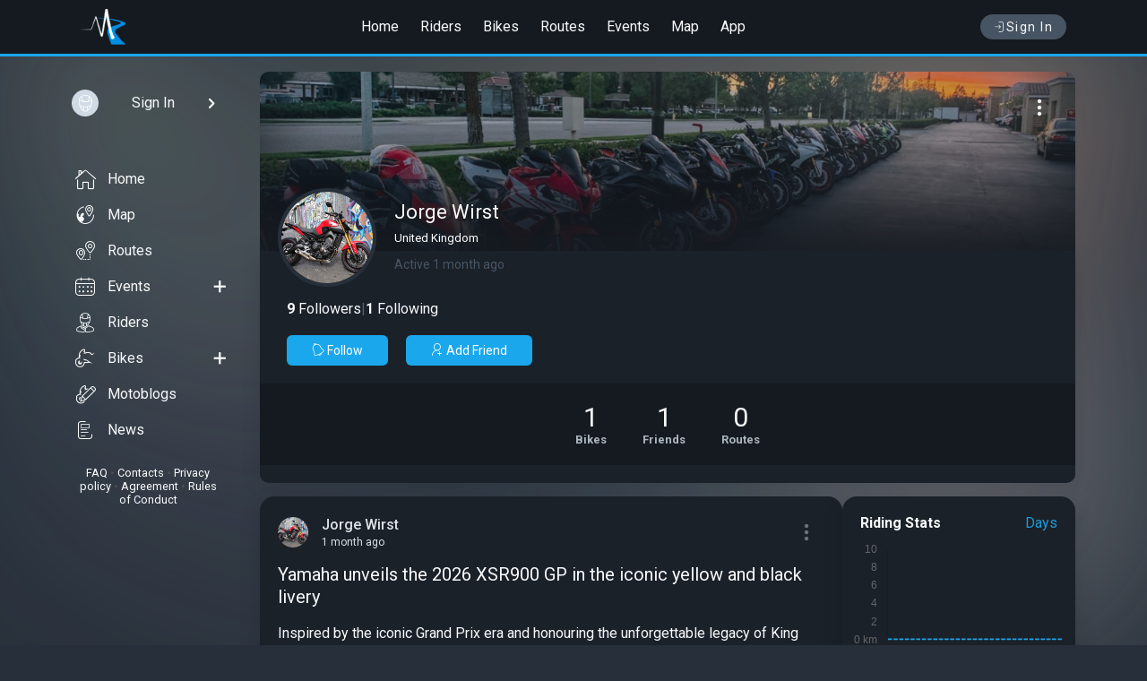

--- FILE ---
content_type: text/html; charset=UTF-8
request_url: https://motoridersuniverse.com/id10221629
body_size: 17488
content:
<!DOCTYPE html>
<html lang="en">
<head>
<meta charset="utf-8">
<title>Rider Profile of Jorge Wirst — on MotoRidersUniverse</title>
<meta name="description" content="Social network for motorcyclists. Get connected with people who like to ride; find events, share experiences, create a blog for your motorcycle and much more">
<meta property="og:type" content="website" />
<meta property="og:title" content="Rider Profile of Jorge Wirst — on MotoRidersUniverse" />
<meta property="og:description" content="Social network for motorcyclists. Get connected with people who like to ride; find events, share experiences, create a blog for your motorcycle and much more" />
<meta property="og:image" content="https://motoridersuniverse.com/uploads/avatars/fa/87/200/7552076050dc813fa87.jpg?4102" />
<meta property="og:url" content="https://motoridersuniverse.com/id10221629" />




<meta name="referrer" content="origin">
<meta name="theme-color" content="#151a20">
<meta name="viewport" content="width=device-width, initial-scale=1.0, user-scalable=0">
<link rel="apple-touch-icon" sizes="57x57" href="/template/favicon/apple-icon-57x57.png">
<link rel="apple-touch-icon" sizes="60x60" href="/template/favicon/apple-icon-60x60.png">
<link rel="apple-touch-icon" sizes="72x72" href="/template/favicon/apple-icon-72x72.png">
<link rel="apple-touch-icon" sizes="76x76" href="/template/favicon/apple-icon-76x76.png">
<link rel="apple-touch-icon" sizes="114x114" href="/template/favicon/apple-icon-114x114.png">
<link rel="apple-touch-icon" sizes="120x120" href="/template/favicon/apple-icon-120x120.png">
<link rel="apple-touch-icon" sizes="144x144" href="/template/favicon/apple-icon-144x144.png">
<link rel="apple-touch-icon" sizes="152x152" href="/template/favicon/apple-icon-152x152.png">
<link rel="apple-touch-icon" sizes="180x180" href="/template/favicon/apple-icon-180x180.png">
<link rel="icon" type="image/png" sizes="192x192"  href="/template/favicon/android-icon-192x192.png">
<link rel="icon" type="image/png" sizes="32x32" href="/template/favicon/favicon-32x32.png">
<link rel="icon" type="image/png" sizes="96x96" href="/template/favicon/favicon-96x96.png">
<link rel="icon" type="image/png" sizes="16x16" href="/template/favicon/favicon-16x16.png">
<link rel="manifest" href="/template/favicon/manifest.json">
<meta name="msapplication-TileColor" content="#ffffff">
<meta name="msapplication-TileImage" content="/template/favicon/ms-icon-144x144.png">
<link rel="stylesheet" type="text/css" href="/dist/css/css.bundle.css?33">
<script type="text/javascript">
if (window.location.hash && window.location.hash === '#_=_') window.location.hash = '';
window.host = 'https://motoridersuniverse.com';
window.version = '33';
window.weekDays = ['', 'Monday', 'Tuesday', 'Wednesday', 'Thursday', 'Friday', 'Saturday', 'Sunday'];
window.mapDefaultCoordinates = {"lat":40.0992,"lng":-83.1141};
</script>

<script type="application/ld+json">
{"@context":"https://schema.org","@type":"WebPage","name":"Rider Profile of Jorge Wirst","mainEntity":{"@type":"Person","name":"Jorge Wirst","url":"https://motoridersuniverse.com/id10221629","image":"https://motoridersuniverse.com/uploads/avatars/fa/87/200/7552076050dc813fa87.jpg?4102","owns":[{"@type":"Motorcycle","name":"Yamaha MT-09","url":"https://motoridersuniverse.com/bikes/411464539","image":"https://motoridersuniverse.com/uploads/bikes/c5/67/720/3223836050dc62dc567.jpg","brand":{"@type":"Brand","name":"Yamaha"},"model":"MT-09"}]},"hasPart":{"@type":"CollectionPage","name":"Posts By Jorge Wirst","mainEntity":{"@type":"ItemList","itemListElement":[{"@type":"ListItem","position":1,"item":{"@type":"SocialMediaPosting","headline":"Yamaha unveils the 2026 XSR900 GP in the iconic yellow and black livery","url":"https://motoridersuniverse.com/b1323126-yamaha-unveils-the-2026-xsr900-gp-in-the-iconic-yellow-and-black-livery","description":"Inspired by the iconic Grand Prix era and honouring the unforgettable legacy of King Kenny Roberts, the new XSR900 GP arrives dressed in a bold Legend Yellow livery that instantly taps into Yamaha's r","interactionStatistic":[{"@type":"InteractionCounter","interactionType":"https://schema.org/LikeAction","userInteractionCount":7},{"@type":"InteractionCounter","interactionType":"https://schema.org/CommentAction","userInteractionCount":0}],"datePublished":"2025-10-29T15:08:00+00:00","image":["https://motoridersuniverse.com/uploads/blogs/71/c0/720/65907969022dc7471c0.jpg","https://motoridersuniverse.com/uploads/blogs/1c/c1/720/83575769022dc771cc1.jpg","https://motoridersuniverse.com/uploads/blogs/6e/30/720/92083969022dc786e30.jpg","https://motoridersuniverse.com/uploads/blogs/ef/fd/720/26627069022dcc4effd.jpg","https://motoridersuniverse.com/uploads/blogs/1d/55/720/96945969022dcca1d55.jpg"],"author":{"@type":"Person","name":"Jorge Wirst","url":"https://motoridersuniverse.com/id10221629","image":"https://motoridersuniverse.com/uploads/avatars/fa/87/200/7552076050dc813fa87.jpg?4102"}}},{"@type":"ListItem","position":2,"item":{"@type":"SocialMediaPosting","headline":"The only way to ride before the season starts 😆","url":"https://motoridersuniverse.com/b1320518-the-only-way-to-ride-before-the-season-starts","interactionStatistic":[{"@type":"InteractionCounter","interactionType":"https://schema.org/LikeAction","userInteractionCount":9},{"@type":"InteractionCounter","interactionType":"https://schema.org/CommentAction","userInteractionCount":0}],"datePublished":"2025-02-24T12:18:00+00:00","author":{"@type":"Person","name":"Jorge Wirst","url":"https://motoridersuniverse.com/id10221629","image":"https://motoridersuniverse.com/uploads/avatars/fa/87/200/7552076050dc813fa87.jpg?4102"}}},{"@type":"ListItem","position":3,"item":{"@type":"SocialMediaPosting","headline":"The new yamaha MT 10M looks very handsome. Transformers","url":"https://motoridersuniverse.com/b1320223-the-new-yamaha-mt-10m-looks-very-handsome-transformers","interactionStatistic":[{"@type":"InteractionCounter","interactionType":"https://schema.org/LikeAction","userInteractionCount":7},{"@type":"InteractionCounter","interactionType":"https://schema.org/CommentAction","userInteractionCount":0}],"datePublished":"2025-01-17T14:43:00+00:00","image":["https://motoridersuniverse.com/uploads/blogs/95/f4/720/808096678a6c90295f4.jpg","https://motoridersuniverse.com/uploads/blogs/33/2b/720/923505678a6c907332b.jpg","https://motoridersuniverse.com/uploads/blogs/60/ad/720/357718678a6c90860ad.jpg"],"author":{"@type":"Person","name":"Jorge Wirst","url":"https://motoridersuniverse.com/id10221629","image":"https://motoridersuniverse.com/uploads/avatars/fa/87/200/7552076050dc813fa87.jpg?4102"}}},{"@type":"ListItem","position":4,"item":{"@type":"SocialMediaPosting","headline":"Ride on a snowy day","url":"https://motoridersuniverse.com/b1320178-ride-on-a-snowy-day","interactionStatistic":[{"@type":"InteractionCounter","interactionType":"https://schema.org/LikeAction","userInteractionCount":7},{"@type":"InteractionCounter","interactionType":"https://schema.org/CommentAction","userInteractionCount":0}],"datePublished":"2025-01-12T12:42:00+00:00","image":["https://motoridersuniverse.com/uploads/blogs/c8/83/720/9247356783b8cacc883.jpg"],"author":{"@type":"Person","name":"Jorge Wirst","url":"https://motoridersuniverse.com/id10221629","image":"https://motoridersuniverse.com/uploads/avatars/fa/87/200/7552076050dc813fa87.jpg?4102"}}},{"@type":"ListItem","position":5,"item":{"@type":"SocialMediaPosting","headline":"I scanned some old family photos, and found this old beauty,","url":"https://motoridersuniverse.com/b1319857-i-scanned-some-old-family-photos-and-found-this-old-beauty","description":"Featuring my grandfather on his motorcycle with a sidecar. In five years' time, it'll be a hundred years ago.","interactionStatistic":[{"@type":"InteractionCounter","interactionType":"https://schema.org/LikeAction","userInteractionCount":10},{"@type":"InteractionCounter","interactionType":"https://schema.org/CommentAction","userInteractionCount":0}],"datePublished":"2024-11-29T10:39:00+00:00","image":["https://motoridersuniverse.com/uploads/blogs/6c/1f/720/872162674999d786c1f.jpg"],"author":{"@type":"Person","name":"Jorge Wirst","url":"https://motoridersuniverse.com/id10221629","image":"https://motoridersuniverse.com/uploads/avatars/fa/87/200/7552076050dc813fa87.jpg?4102"}}},{"@type":"ListItem","position":6,"item":{"@type":"SocialMediaPosting","headline":"Paper Model of the YAMAHA MT-10 🔥","url":"https://motoridersuniverse.com/b1319794-paper-model-of-the-yamaha-mt-10","interactionStatistic":[{"@type":"InteractionCounter","interactionType":"https://schema.org/LikeAction","userInteractionCount":4},{"@type":"InteractionCounter","interactionType":"https://schema.org/CommentAction","userInteractionCount":0}],"datePublished":"2024-11-22T13:53:00+00:00","author":{"@type":"Person","name":"Jorge Wirst","url":"https://motoridersuniverse.com/id10221629","image":"https://motoridersuniverse.com/uploads/avatars/fa/87/200/7552076050dc813fa87.jpg?4102"}}},{"@type":"ListItem","position":7,"item":{"@type":"SocialMediaPosting","headline":"When I'm in the old age home, and can't ride anymore...I definitely want one of these!","url":"https://motoridersuniverse.com/b1319774-when-i-m-in-the-old-age-home-and-can-t-ride-anymore-i-definitely-want-one-of-these","interactionStatistic":[{"@type":"InteractionCounter","interactionType":"https://schema.org/LikeAction","userInteractionCount":5},{"@type":"InteractionCounter","interactionType":"https://schema.org/CommentAction","userInteractionCount":0}],"datePublished":"2024-11-19T12:19:00+00:00","image":["https://motoridersuniverse.com/uploads/blogs/a8/33/720/302569673c82557a833.jpg"],"author":{"@type":"Person","name":"Jorge Wirst","url":"https://motoridersuniverse.com/id10221629","image":"https://motoridersuniverse.com/uploads/avatars/fa/87/200/7552076050dc813fa87.jpg?4102"}}},{"@type":"ListItem","position":8,"item":{"@type":"SocialMediaPosting","headline":"Dirt road back streets","url":"https://motoridersuniverse.com/b1319723-dirt-road-back-streets","interactionStatistic":[{"@type":"InteractionCounter","interactionType":"https://schema.org/LikeAction","userInteractionCount":7},{"@type":"InteractionCounter","interactionType":"https://schema.org/CommentAction","userInteractionCount":0}],"datePublished":"2024-11-13T14:17:00+00:00","image":["https://motoridersuniverse.com/uploads/blogs/bd/6a/720/8182056734b4f98bd6a.jpg"],"author":{"@type":"Person","name":"Jorge Wirst","url":"https://motoridersuniverse.com/id10221629","image":"https://motoridersuniverse.com/uploads/avatars/fa/87/200/7552076050dc813fa87.jpg?4102"}}},{"@type":"ListItem","position":9,"item":{"@type":"SocialMediaPosting","headline":"Roadtrip with my friends yesterday","url":"https://motoridersuniverse.com/b1319563-roadtrip-with-my-friends-yesterday","interactionStatistic":[{"@type":"InteractionCounter","interactionType":"https://schema.org/LikeAction","userInteractionCount":7},{"@type":"InteractionCounter","interactionType":"https://schema.org/CommentAction","userInteractionCount":0}],"datePublished":"2024-10-21T20:20:00+00:00","image":["https://motoridersuniverse.com/uploads/blogs/ae/1b/720/9716926716b7746ae1b.jpg","https://motoridersuniverse.com/uploads/blogs/9e/3c/720/7573466716b77469e3c.jpg","https://motoridersuniverse.com/uploads/blogs/f9/59/720/9980726716b7747f959.jpg","https://motoridersuniverse.com/uploads/blogs/8b/cc/720/6946186716b77488bcc.jpg"],"author":{"@type":"Person","name":"Jorge Wirst","url":"https://motoridersuniverse.com/id10221629","image":"https://motoridersuniverse.com/uploads/avatars/fa/87/200/7552076050dc813fa87.jpg?4102"}}},{"@type":"ListItem","position":10,"item":{"@type":"SocialMediaPosting","headline":"Yamaha finally came through with the R9!","url":"https://motoridersuniverse.com/b1319503-yamaha-finally-came-through-with-the-r9","description":"117bhp, new frame, suspension, six-axis IMU, all the electronic rider aids, winglets, and a very reasonable ticket price of £12,250. The gearing has been tweaked as has the fuelling but the engine mos","interactionStatistic":[{"@type":"InteractionCounter","interactionType":"https://schema.org/LikeAction","userInteractionCount":5},{"@type":"InteractionCounter","interactionType":"https://schema.org/CommentAction","userInteractionCount":0}],"datePublished":"2024-10-13T20:27:00+00:00","image":["https://motoridersuniverse.com/uploads/blogs/08/ad/720/770682670c2d1a808ad.jpg","https://motoridersuniverse.com/uploads/blogs/38/ab/720/663983670c2d1aa38ab.jpg"],"author":{"@type":"Person","name":"Jorge Wirst","url":"https://motoridersuniverse.com/id10221629","image":"https://motoridersuniverse.com/uploads/avatars/fa/87/200/7552076050dc813fa87.jpg?4102"}}},{"@type":"ListItem","position":11,"item":{"@type":"SocialMediaPosting","headline":"What's inside a modern UK road","url":"https://motoridersuniverse.com/b1319468-what-s-inside-a-modern-uk-road","interactionStatistic":[{"@type":"InteractionCounter","interactionType":"https://schema.org/LikeAction","userInteractionCount":10},{"@type":"InteractionCounter","interactionType":"https://schema.org/CommentAction","userInteractionCount":0}],"datePublished":"2024-10-10T08:42:00+00:00","image":["https://motoridersuniverse.com/uploads/blogs/5a/ec/720/5124896707935f95aec.jpg"],"author":{"@type":"Person","name":"Jorge Wirst","url":"https://motoridersuniverse.com/id10221629","image":"https://motoridersuniverse.com/uploads/avatars/fa/87/200/7552076050dc813fa87.jpg?4102"}}},{"@type":"ListItem","position":12,"item":{"@type":"SocialMediaPosting","headline":"A few cool bikes I saw today at a local speed festival","url":"https://motoridersuniverse.com/b1319446-a-few-cool-bikes-i-saw-today-at-a-local-speed-festival","interactionStatistic":[{"@type":"InteractionCounter","interactionType":"https://schema.org/LikeAction","userInteractionCount":8},{"@type":"InteractionCounter","interactionType":"https://schema.org/CommentAction","userInteractionCount":0}],"datePublished":"2024-10-06T16:04:00+00:00","image":["https://motoridersuniverse.com/uploads/blogs/a1/1c/720/3192286702b50d3a11c.jpg","https://motoridersuniverse.com/uploads/blogs/72/87/720/7301196702b50d47287.jpg","https://motoridersuniverse.com/uploads/blogs/12/99/720/5633836702b50d61299.jpg","https://motoridersuniverse.com/uploads/blogs/eb/a8/720/8200016702b50d5eba8.jpg","https://motoridersuniverse.com/uploads/blogs/68/54/720/6724446702b50d66854.jpg"],"author":{"@type":"Person","name":"Jorge Wirst","url":"https://motoridersuniverse.com/id10221629","image":"https://motoridersuniverse.com/uploads/avatars/fa/87/200/7552076050dc813fa87.jpg?4102"}}},{"@type":"ListItem","position":13,"item":{"@type":"SocialMediaPosting","headline":"Biker Cat 😺","url":"https://motoridersuniverse.com/b1319320-biker-cat","interactionStatistic":[{"@type":"InteractionCounter","interactionType":"https://schema.org/LikeAction","userInteractionCount":6},{"@type":"InteractionCounter","interactionType":"https://schema.org/CommentAction","userInteractionCount":0}],"datePublished":"2024-09-18T09:19:00+00:00","author":{"@type":"Person","name":"Jorge Wirst","url":"https://motoridersuniverse.com/id10221629","image":"https://motoridersuniverse.com/uploads/avatars/fa/87/200/7552076050dc813fa87.jpg?4102"}}},{"@type":"ListItem","position":14,"item":{"@type":"SocialMediaPosting","headline":"Epic comeback","url":"https://motoridersuniverse.com/b1319287-epic-comeback","interactionStatistic":[{"@type":"InteractionCounter","interactionType":"https://schema.org/LikeAction","userInteractionCount":6},{"@type":"InteractionCounter","interactionType":"https://schema.org/CommentAction","userInteractionCount":0}],"datePublished":"2024-09-12T09:57:00+00:00","author":{"@type":"Person","name":"Jorge Wirst","url":"https://motoridersuniverse.com/id10221629","image":"https://motoridersuniverse.com/uploads/avatars/fa/87/200/7552076050dc813fa87.jpg?4102"}}},{"@type":"ListItem","position":15,"item":{"@type":"SocialMediaPosting","headline":"Was on a Sunday trip with friends yesterday","url":"https://motoridersuniverse.com/b1319224-was-on-a-sunday-trip-with-friends-yesterday","interactionStatistic":[{"@type":"InteractionCounter","interactionType":"https://schema.org/LikeAction","userInteractionCount":6},{"@type":"InteractionCounter","interactionType":"https://schema.org/CommentAction","userInteractionCount":0}],"datePublished":"2024-09-02T11:09:00+00:00","image":["https://motoridersuniverse.com/uploads/blogs/0a/bd/720/49725366d59cd1b0abd.jpg","https://motoridersuniverse.com/uploads/blogs/c4/bf/720/58642966d59cd1bc4bf.jpg"],"author":{"@type":"Person","name":"Jorge Wirst","url":"https://motoridersuniverse.com/id10221629","image":"https://motoridersuniverse.com/uploads/avatars/fa/87/200/7552076050dc813fa87.jpg?4102"}}},{"@type":"ListItem","position":16,"item":{"@type":"SocialMediaPosting","headline":"Saw these bikes in Margate, UK","url":"https://motoridersuniverse.com/b1319141-saw-these-bikes-in-margate-uk","interactionStatistic":[{"@type":"InteractionCounter","interactionType":"https://schema.org/LikeAction","userInteractionCount":7},{"@type":"InteractionCounter","interactionType":"https://schema.org/CommentAction","userInteractionCount":0}],"datePublished":"2024-08-21T10:22:00+00:00","image":["https://motoridersuniverse.com/uploads/blogs/76/ab/720/91099666c5bfdf676ab.jpg","https://motoridersuniverse.com/uploads/blogs/12/95/720/61980866c5bfdf81295.jpg","https://motoridersuniverse.com/uploads/blogs/06/22/720/35306566c5bfdf80622.jpg","https://motoridersuniverse.com/uploads/blogs/00/5d/720/39326266c5bfdf8005d.jpg"],"author":{"@type":"Person","name":"Jorge Wirst","url":"https://motoridersuniverse.com/id10221629","image":"https://motoridersuniverse.com/uploads/avatars/fa/87/200/7552076050dc813fa87.jpg?4102"}}},{"@type":"ListItem","position":17,"item":{"@type":"SocialMediaPosting","headline":"Just some photos from the bike night","url":"https://motoridersuniverse.com/b1318956-just-some-photos-from-the-bike-night","interactionStatistic":[{"@type":"InteractionCounter","interactionType":"https://schema.org/LikeAction","userInteractionCount":2},{"@type":"InteractionCounter","interactionType":"https://schema.org/CommentAction","userInteractionCount":0}],"datePublished":"2024-07-31T11:51:00+00:00","image":["https://motoridersuniverse.com/uploads/blogs/e0/ac/720/54106466aa2534ce0ac.jpg","https://motoridersuniverse.com/uploads/blogs/d8/69/720/52542066aa25353d869.jpg","https://motoridersuniverse.com/uploads/blogs/32/a7/720/31073066aa2535632a7.jpg"],"author":{"@type":"Person","name":"Jorge Wirst","url":"https://motoridersuniverse.com/id10221629","image":"https://motoridersuniverse.com/uploads/avatars/fa/87/200/7552076050dc813fa87.jpg?4102"}}},{"@type":"ListItem","position":18,"item":{"@type":"SocialMediaPosting","headline":"Road 6 used v new","url":"https://motoridersuniverse.com/b1318677-road-6-used-v-new","interactionStatistic":[{"@type":"InteractionCounter","interactionType":"https://schema.org/LikeAction","userInteractionCount":4},{"@type":"InteractionCounter","interactionType":"https://schema.org/CommentAction","userInteractionCount":0}],"datePublished":"2024-06-28T19:49:00+00:00","image":["https://motoridersuniverse.com/uploads/blogs/c1/fe/720/539968667f13bccc1fe.jpg"],"author":{"@type":"Person","name":"Jorge Wirst","url":"https://motoridersuniverse.com/id10221629","image":"https://motoridersuniverse.com/uploads/avatars/fa/87/200/7552076050dc813fa87.jpg?4102"}}},{"@type":"ListItem","position":19,"item":{"@type":"SocialMediaPosting","headline":"Braking at high speed","url":"https://motoridersuniverse.com/b1318614-braking-at-high-speed","description":"When i brake at 150-200km/h the bike shakes pretty bad, is this becouse the brakes are shit or the fact that i am riding 150-200kmh?","interactionStatistic":[{"@type":"InteractionCounter","interactionType":"https://schema.org/LikeAction","userInteractionCount":5},{"@type":"InteractionCounter","interactionType":"https://schema.org/CommentAction","userInteractionCount":0}],"datePublished":"2024-06-22T09:41:00+00:00","author":{"@type":"Person","name":"Jorge Wirst","url":"https://motoridersuniverse.com/id10221629","image":"https://motoridersuniverse.com/uploads/avatars/fa/87/200/7552076050dc813fa87.jpg?4102"}}},{"@type":"ListItem","position":20,"item":{"@type":"SocialMediaPosting","headline":"Old vs new. 10k miles on it, not a lot but I think my chain was dry and put faster wear","url":"https://motoridersuniverse.com/b1318593-old-vs-new-10k-miles-on-it-not-a-lot-but-i-think-my-chain-was-dry-and-put-faster-wear","interactionStatistic":[{"@type":"InteractionCounter","interactionType":"https://schema.org/LikeAction","userInteractionCount":8},{"@type":"InteractionCounter","interactionType":"https://schema.org/CommentAction","userInteractionCount":1}],"datePublished":"2024-06-20T21:44:00+00:00","image":["https://motoridersuniverse.com/uploads/blogs/b0/04/720/6841216674a2cc5b004.jpg","https://motoridersuniverse.com/uploads/blogs/cf/96/720/8270006674a2cc5cf96.jpg"],"author":{"@type":"Person","name":"Jorge Wirst","url":"https://motoridersuniverse.com/id10221629","image":"https://motoridersuniverse.com/uploads/avatars/fa/87/200/7552076050dc813fa87.jpg?4102"}}},{"@type":"ListItem","position":21,"item":{"@type":"SocialMediaPosting","headline":"Tin toy Isle of Man racer","url":"https://motoridersuniverse.com/b1318497-tin-toy-isle-of-man-racer","interactionStatistic":[{"@type":"InteractionCounter","interactionType":"https://schema.org/LikeAction","userInteractionCount":8},{"@type":"InteractionCounter","interactionType":"https://schema.org/CommentAction","userInteractionCount":0}],"datePublished":"2024-06-08T14:14:00+00:00","image":["https://motoridersuniverse.com/uploads/blogs/7c/24/720/4047156664673187c24.jpg"],"author":{"@type":"Person","name":"Jorge Wirst","url":"https://motoridersuniverse.com/id10221629","image":"https://motoridersuniverse.com/uploads/avatars/fa/87/200/7552076050dc813fa87.jpg?4102"}}},{"@type":"ListItem","position":22,"item":{"@type":"SocialMediaPosting","headline":"Headed off to Ireland, today's stop Trim Castle.","url":"https://motoridersuniverse.com/b1318405-headed-off-to-ireland-today-s-stop-trim-castle","description":"I rented my favorite MT-09","interactionStatistic":[{"@type":"InteractionCounter","interactionType":"https://schema.org/LikeAction","userInteractionCount":10},{"@type":"InteractionCounter","interactionType":"https://schema.org/CommentAction","userInteractionCount":0}],"datePublished":"2024-05-27T20:16:00+00:00","image":["https://motoridersuniverse.com/uploads/blogs/c3/22/720/1080706654ea1f0c322.jpg"],"author":{"@type":"Person","name":"Jorge Wirst","url":"https://motoridersuniverse.com/id10221629","image":"https://motoridersuniverse.com/uploads/avatars/fa/87/200/7552076050dc813fa87.jpg?4102"}}},{"@type":"ListItem","position":23,"item":{"@type":"SocialMediaPosting","headline":"Self-balancing, fully-enclosed electric motorcycle.","url":"https://motoridersuniverse.com/b1318280-self-balancing-fully-enclosed-electric-motorcycle","description":"What do you think about this motorcycle? Would you buy one for yourself?","interactionStatistic":[{"@type":"InteractionCounter","interactionType":"https://schema.org/LikeAction","userInteractionCount":10},{"@type":"InteractionCounter","interactionType":"https://schema.org/CommentAction","userInteractionCount":2}],"datePublished":"2024-05-13T11:38:00+00:00","author":{"@type":"Person","name":"Jorge Wirst","url":"https://motoridersuniverse.com/id10221629","image":"https://motoridersuniverse.com/uploads/avatars/fa/87/200/7552076050dc813fa87.jpg?4102"}}},{"@type":"ListItem","position":24,"item":{"@type":"SocialMediaPosting","headline":"What's the easiest way to changing grips??","url":"https://motoridersuniverse.com/b1318201-what-s-the-easiest-way-to-changing-grips","interactionStatistic":[{"@type":"InteractionCounter","interactionType":"https://schema.org/LikeAction","userInteractionCount":8},{"@type":"InteractionCounter","interactionType":"https://schema.org/CommentAction","userInteractionCount":2}],"datePublished":"2024-05-04T15:16:00+00:00","image":["https://motoridersuniverse.com/uploads/blogs/36/c8/720/14747566365163836c8.jpg"],"author":{"@type":"Person","name":"Jorge Wirst","url":"https://motoridersuniverse.com/id10221629","image":"https://motoridersuniverse.com/uploads/avatars/fa/87/200/7552076050dc813fa87.jpg?4102"}}},{"@type":"ListItem","position":25,"item":{"@type":"SocialMediaPosting","headline":"My local speed camera ?","url":"https://motoridersuniverse.com/b1318184-my-local-speed-camera","interactionStatistic":[{"@type":"InteractionCounter","interactionType":"https://schema.org/LikeAction","userInteractionCount":9},{"@type":"InteractionCounter","interactionType":"https://schema.org/CommentAction","userInteractionCount":0}],"datePublished":"2024-05-02T09:19:00+00:00","image":["https://motoridersuniverse.com/uploads/blogs/34/3f/720/54670766335aa70343f.jpg"],"author":{"@type":"Person","name":"Jorge Wirst","url":"https://motoridersuniverse.com/id10221629","image":"https://motoridersuniverse.com/uploads/avatars/fa/87/200/7552076050dc813fa87.jpg?4102"}}},{"@type":"ListItem","position":26,"item":{"@type":"SocialMediaPosting","headline":"Stuck dB killer Yamaha MT 09 (|XRACE MK2 full system)","url":"https://motoridersuniverse.com/b1318101-stuck-db-killer-yamaha-mt-09-xrace-mk2-full-system","description":"I have a MTO9 that came with a full ixrace system. wanted to remove the db killer, but seems it's pretty stuck. Tried grabbing it with pliers, but the handle of the pliers hits the opening, also tried","interactionStatistic":[{"@type":"InteractionCounter","interactionType":"https://schema.org/LikeAction","userInteractionCount":6},{"@type":"InteractionCounter","interactionType":"https://schema.org/CommentAction","userInteractionCount":0}],"datePublished":"2024-04-23T13:12:00+00:00","image":["https://motoridersuniverse.com/uploads/blogs/05/8f/720/1756516627b3b38058f.jpg","https://motoridersuniverse.com/uploads/blogs/43/dc/720/5718106627b3b3843dc.jpg"],"author":{"@type":"Person","name":"Jorge Wirst","url":"https://motoridersuniverse.com/id10221629","image":"https://motoridersuniverse.com/uploads/avatars/fa/87/200/7552076050dc813fa87.jpg?4102"}}},{"@type":"ListItem","position":27,"item":{"@type":"SocialMediaPosting","headline":"Can I mix mineral with synthetic oil? Both are 10w40","url":"https://motoridersuniverse.com/b1318041-can-i-mix-mineral-with-synthetic-oil-both-are-10w40","description":"I have leftover motul 3000 4t mineral oil from my first oil change but bought synthetic oil from kimpex 4t 10w40. Since have it, why not use it?","interactionStatistic":[{"@type":"InteractionCounter","interactionType":"https://schema.org/LikeAction","userInteractionCount":7},{"@type":"InteractionCounter","interactionType":"https://schema.org/CommentAction","userInteractionCount":1}],"datePublished":"2024-04-15T08:18:00+00:00","image":["https://motoridersuniverse.com/uploads/blogs/ba/fa/720/136265661ce2b62bafa.jpg"],"author":{"@type":"Person","name":"Jorge Wirst","url":"https://motoridersuniverse.com/id10221629","image":"https://motoridersuniverse.com/uploads/avatars/fa/87/200/7552076050dc813fa87.jpg?4102"}}},{"@type":"ListItem","position":28,"item":{"@type":"SocialMediaPosting","headline":"I had a friend from Michigan up , so I took her on a two wheel tour .","url":"https://motoridersuniverse.com/b1317965-i-had-a-friend-from-michigan-up-so-i-took-her-on-a-two-wheel-tour","description":"Denali National Park and Eva Creek wind farm . No rear paniers on the windfarm ride as you have to cross a very narrow bridge ( VERY) . Good Times.","interactionStatistic":[{"@type":"InteractionCounter","interactionType":"https://schema.org/LikeAction","userInteractionCount":10},{"@type":"InteractionCounter","interactionType":"https://schema.org/CommentAction","userInteractionCount":0}],"datePublished":"2024-04-05T18:25:00+00:00","image":["https://motoridersuniverse.com/uploads/blogs/0a/ca/720/4166506610422e60aca.jpg","https://motoridersuniverse.com/uploads/blogs/c3/93/720/2033026610422f3c393.jpg","https://motoridersuniverse.com/uploads/blogs/c1/62/720/1132946610422f8c162.jpg","https://motoridersuniverse.com/uploads/blogs/63/83/720/5638446610422f96383.jpg","https://motoridersuniverse.com/uploads/blogs/87/5b/720/328660661042302875b.jpg"],"author":{"@type":"Person","name":"Jorge Wirst","url":"https://motoridersuniverse.com/id10221629","image":"https://motoridersuniverse.com/uploads/avatars/fa/87/200/7552076050dc813fa87.jpg?4102"}}},{"@type":"ListItem","position":29,"item":{"@type":"SocialMediaPosting","headline":"Getting ready for the riding season! New tires, fluid changes and top offs, braks checked!","url":"https://motoridersuniverse.com/b1317914-getting-ready-for-the-riding-season-new-tires-fluid-changes-and-top-offs-braks-checked","interactionStatistic":[{"@type":"InteractionCounter","interactionType":"https://schema.org/LikeAction","userInteractionCount":9},{"@type":"InteractionCounter","interactionType":"https://schema.org/CommentAction","userInteractionCount":0}],"datePublished":"2024-03-31T11:34:00+00:00","image":["https://motoridersuniverse.com/uploads/blogs/f4/a8/720/18998666094a285f4a8.jpg"],"author":{"@type":"Person","name":"Jorge Wirst","url":"https://motoridersuniverse.com/id10221629","image":"https://motoridersuniverse.com/uploads/avatars/fa/87/200/7552076050dc813fa87.jpg?4102"}}},{"@type":"ListItem","position":30,"item":{"@type":"SocialMediaPosting","headline":"Speedway Memorabilia","url":"https://motoridersuniverse.com/b1317811-speedway-memorabilia","interactionStatistic":[{"@type":"InteractionCounter","interactionType":"https://schema.org/LikeAction","userInteractionCount":12},{"@type":"InteractionCounter","interactionType":"https://schema.org/CommentAction","userInteractionCount":0}],"datePublished":"2024-03-19T10:12:00+00:00","image":["https://motoridersuniverse.com/uploads/blogs/cc/59/720/44716065f9650d6cc59.jpg","https://motoridersuniverse.com/uploads/blogs/32/b8/720/37729465f9650d732b8.jpg"],"author":{"@type":"Person","name":"Jorge Wirst","url":"https://motoridersuniverse.com/id10221629","image":"https://motoridersuniverse.com/uploads/avatars/fa/87/200/7552076050dc813fa87.jpg?4102"}}}],"numberOfItems":30}}}
</script>
</head>
<body class="dark">
<div id="container_full">
<header id="header">
<div class="header header--scroll" data-visible="0">
<div class="header_container">
<div class="navbar__menu_btn" onclick="slidemenu()">
<i class="icon-menu6"></i>
</div>
<div class="navbar_header">
<a class="logo" href="/">
<img src="/template/img/logo.png" srcset="/template/img/logo@2x.png 2x" alt="logo">
</a>
</div>
<div class="header__menu">
<a href="/">Home</a>
<a href="/riders">Riders</a>
<a href="/bikes">Bikes</a>
<a href="/routes">Routes</a>
<a href="/events">Events</a>
<a href="/map">Map</a>
<a href="/app">App</a>
</div>
<div class="header_btns">
<a href="/auth" class="login_btn text-nowrap flex-row align-items-center gap_1"><i class="icon-login"></i> Sign In</a>

</div>
</div>
</div>
</header>
<div class="full full_content">
<div class="pagebox">
<div class="pagebox__inner">
<div class="content__l">
<div class="content__l-stick custom-scrollbar showByHover">
<div class="sidebar__usermenu">
<a href="/auth" class="sidebar__usermenu-user sign-in waves" style="padding: 10px">
<div class="sidebar__usermenu-avatar"><img src="/uploads/static/users/noavatar_100.png" alt="My photo"></div>
<div class="sidebar__usermenu-username textEllipsis textLineClamp_1">Sign In</div>
<i class="icon-chevron-right"></i>
</a>
</div>

<div class="sidebar__fullmenu">
    <ul class="sidebar__fullmenu-listmenu">
        <li class="waves"><a href="/"><i class="icon-bottommenu_home"></i> Home</a></li>
        <li class="waves"><a href="/map"><i class="icon-event_place"></i> Map</a></li>
        <li class="waves"><a href="/routes"><i class="icon-event_distance"></i> Routes</a></li>
        <li class="waves"><a href="/events"><i class="icon-fullmenu_events"></i> Events</a><a class="action" href="/events/add"><i class="icon-plus2"></i></a></li>
        <li class="waves"><a href="/riders"><i class="icon-fullmenu_riders"></i> Riders</a></li>
        <li class="waves"><a href="/bikes"><i class="icon-fullmenu_bikes"></i> Bikes</a><a class="action" href="/bikes/add"><i class="icon-plus2"></i></a></li>
        <li class="waves"><a href="/motoblogs"><i class="icon-fullmenu_bikelogs"></i> Motoblogs</a></li>
        <li class="waves"><a href="/news"><i class="icon-news"></i>News</a></li>
    </ul>
    <div class="sidebar__fullmenu-info">
        <a href="/faq">FAQ</a> • <a href="/feedback">Contacts</a> • <a href="/privacy-policy">Privacy policy</a> • <a href="/agreement">Agreement</a> • <a href="/rules">Rules of Conduct</a>
    </div>
</div><div class="">
<!--<div class="dark_mode" onclick="darkMode()"><span>White mode</span><i class="icon-moon"></i></div>-->
</div>

</div>
</div>
<div class="pagebox__main"><style>
				    @supports (mix-blend-mode: exclusion) {
				        body::before {
				            background: url(/uploads/users_cover/62/66/org/3839266050d8fc96266.jpg?4953) no-repeat center;
				            background-size: cover
				        }
				    }
				</style><div class="profile_header">
<div class="profile_full_cover" style="background-image: url('/uploads/users_cover/62/66/org/3839266050d8fc96266.jpg?4953')">
<div class="dropdown dots_menu" data-key="Q0tKS0NMa3VleE1zWFZBZE01enZKQT09"><button type="button" class="dropdown_button waves" title="Menu"><i class="icon-dots-three-vertical"></i></button><div class="dropdown_menu"><div class="dropdown_menu--item reportItem" data-url=""><i class="icon-flag"></i><span>Report</span></div></div></div>
<div class="profile_full_cover-info">
<div class="profile_foto-overlay">
<div class="profile_foto">
<img src="/uploads/avatars/fa/87/200/7552076050dc813fa87.jpg?4102" class="user_avatar" alt="Jorge Wirst">

</div>
</div>
<div class="p_username">
<h1 class="prof_username">Jorge Wirst</h1>
<div class="prof_address">United Kingdom</div>
<div class="prof_last_visited">Active 1 month ago</div>
</div>
</div>
</div>
<div class="profile_full_info">
<div class="p_follow flex-row gap_2">
<a href="/id10221629/followers"><b>9</b> Followers</a>
<span class="color-d540">|</span>
<a href="/id10221629/following_users"><b>1</b> Following</a>
</div>
<div class="p_actbuttons"><span class="btn follow" onClick="follow($(this), 'users', '10221629')" rel="u10221629"><span class="btn_icon"><i class="icon-Follow"></i> </span><span class="follow_text">Follow</span></span><span class="btn friend" onClick="friend($(this), '10221629', 0)" rel="u10221629"><span class="follow_text"><i class="icon-profile-addfriend"></i> Add Friend</span></span></div>
<div class="counter_items">
<a href="/id10221629/garage" class="counter_item waves" aria-label="See Motorcycles of Jorge Wirst" title="Motorcycles of Jorge Wirst">
<div class="counter_item-count">1</div>
<h2 class="counter_item-text color-g500">Bikes</h2>
</a>
<a href="/id10221629/friends" class="counter_item waves" aria-label="See Friends of Jorge Wirst" title="Friends of Jorge Wirst">
<div class="counter_item-count">1</div>
<h2 class="counter_item-text color-g500">Friends</h2>
</a>
<a href="/id10221629/routes" class="counter_item waves" aria-label="See Riding routes of Jorge Wirst" title="Riding routes of Jorge Wirst">
<div class="counter_item-count">0</div>
<h2 class="counter_item-text color-g500">Routes</h2>
</a>
</div>

</div>
</div>
<div class="profile_content"><div class="profile_blog"><div class="box_wht">
    <div class="box_wht__content n_post_content" id="b1323126">
        <div class="n_post__header">
            <a href="https://motoridersuniverse.com/id10221629" class="waves">
                <div class="">
                    <img src="/uploads/avatars/fa/87/200/7552076050dc813fa87.jpg?4102" class="n_post__ava" alt="">
                </div>
                <div class="n_post__header-info">
                    <div class="n_post__header-ownername">Jorge Wirst</div>
                    <div class="n_post__header-date">1 month ago</div>
                </div>
            </a>
            <div class="dropdown dots_menu" data-key="VmJnVEk4VGpZd28vajRBMlVJWkxxdz09"><button type="button" class="dropdown_button waves" title="Menu"><i class="icon-dots-three-vertical"></i></button><div class="dropdown_menu"><div class="dropdown_menu--item shareItem" data-url="https://motoridersuniverse.com/b1323126-yamaha-unveils-the-2026-xsr900-gp-in-the-iconic-yellow-and-black-livery" data-title="Yamaha unveils the 2026 XSR900 GP in the iconic yellow and black livery"><i class="icon-share"></i><span>Share</span></div><div class="dropdown_menu--item reportItem" data-url=""><i class="icon-flag"></i><span>Report</span></div></div></div>
        </div>

        <div class="n_post__main">
            <a href="/b1323126-yamaha-unveils-the-2026-xsr900-gp-in-the-iconic-yellow-and-black-livery" class="short_post_url waves">
                <div class="n_post__title">Yamaha unveils the 2026 XSR900 GP in the iconic yellow and black livery</div>
                <div class="n_post__text">Inspired by the iconic Grand Prix era and honouring the unforgettable legacy of King Kenny Roberts, the new XSR900 GP arrives dressed in a bold Legend Yellow livery that instantly taps into Yamaha's r...</div>
            </a>
            <div class="n_post__image_full"><div class="moz moz_mny">
						<div class="moz__item"><img src="https://motoridersuniverse.com/uploads/blogs/71/c0/720/65907969022dc7471c0.jpg" alt="Yamaha unveils the 2026 XSR900 GP in the iconic yellow and black livery" loading="lazy"></div>
						<div class="moz moz-v"><div class="moz__item" style="background-image:url(https://motoridersuniverse.com/uploads/blogs/1c/c1/320/83575769022dc771cc1.jpg)"></div><div class="moz__item" style="background-image:url(https://motoridersuniverse.com/uploads/blogs/6e/30/320/92083969022dc786e30.jpg)"></div><div class="moz__item" style="background-image:url(https://motoridersuniverse.com/uploads/blogs/ef/fd/320/26627069022dcc4effd.jpg)"><div class="moz__more"><span>+4</span></div></div></div></div></div>
            
            <div class="show_full_text"><span class="show_full_text-btn transition" data-typepost="blogs" data-id="1323126"><i class="icon-chevron-down"></i></span></div>
        </div>
        
        <div class="n_post__bottom">
            <div class="likes" data-key="VmJnVEk4VGpZd28vajRBMlVJWkxxdz09"><span class="lk icon-like" onclick="like($(this))"></span><span class="count_lk">7</span></div>
            <a href="/b1323126-yamaha-unveils-the-2026-xsr900-gp-in-the-iconic-yellow-and-black-livery#comments" class="short_post_count_comments"><i class="icon-comments"></i> <span class="count_comments">0</span></a>
            <span class="follow_bottom_post" onclick="follow($(this), 'users', '10221629')" rel="u10221629"><span class="img"><img alt src="/uploads/avatars/fa/87/200/7552076050dc813fa87.jpg?4102" class="img_av"><img alt src="/template/img/ok.png" srcset="/template/img/ok@2x.png 2x" class="img_ok"></span><span class="follow_text">Follow</span></span>
            <!--<span class="right"><i class="icon-view"></i> <span class="count_views">304</span></span>-->
        </div>
        <div class="n_post__comment">
    <form class="addShortCommentFrom">
        <img class="ava" src="/uploads/static/users/noavatar_50.png" alt="">
        <div class="text allowMentions" placeholder="Write a comment" contenteditable="true"></div>
        <span class="sendBtn"><i class="icon-send-button"></i></span>
        <input type="hidden" name="mode" value="blogs">
        <input type="hidden" name="owner_id" value="1323126">
    </form>
</div>
    </div>
</div><div class="box_wht">
    <div class="box_wht__content n_post_content" id="b1320518">
        <div class="n_post__header">
            <a href="https://motoridersuniverse.com/id10221629" class="waves">
                <div class="">
                    <img src="/uploads/avatars/fa/87/200/7552076050dc813fa87.jpg?4102" class="n_post__ava" alt="">
                </div>
                <div class="n_post__header-info">
                    <div class="n_post__header-ownername">Jorge Wirst</div>
                    <div class="n_post__header-date">24 Feb</div>
                </div>
            </a>
            <div class="dropdown dots_menu" data-key="MkNUYnpZc2FKQ0RRZElIZXI2R2JqUT09"><button type="button" class="dropdown_button waves" title="Menu"><i class="icon-dots-three-vertical"></i></button><div class="dropdown_menu"><div class="dropdown_menu--item shareItem" data-url="https://motoridersuniverse.com/b1320518-the-only-way-to-ride-before-the-season-starts" data-title="The only way to ride before the season starts 😆"><i class="icon-share"></i><span>Share</span></div><div class="dropdown_menu--item reportItem" data-url=""><i class="icon-flag"></i><span>Report</span></div></div></div>
        </div>

        <div class="n_post__main">
            <a href="/b1320518-the-only-way-to-ride-before-the-season-starts" class="short_post_url waves">
                <div class="n_post__title">The only way to ride before the season starts </div>
                
            </a>
            <div class="n_post__image_full">		<figure class="video_object n_story__block n_story__block_video">			<div class="MruPlayer">			    <div class="playerwrapper">			        <video class="video" src="https://motoridersuniverse.com/uploads/videoFiles/2025-02/88398067bc63aa6e071.mp4" playsinline loop></video>			        <!--<video class="video_overlay" src="https://motoridersuniverse.com/uploads/videoFiles/2025-02/88398067bc63aa6e071.mp4" playsinline loop muted></video>-->			        <div class="controls">			            <div class="progress">			                <progress class="progress-bar" max="100" value="0">0% played</progress>						</div>						<div class="MruPlayerBtns">							<div class="MruPlayerBtnsLeft">								<button class="btnplay" title="Player play"><i class="icon-play"></i></button>								<button class="btnstop" title="Player stop"><i class="icon-pause"></i></button>							</div>							<div class="timeContainer">00:00</div>						</div>					</div>					<div class="MruPlayerBtnsRight">						<button class="btnmute" title="Player mute"><i class="icon-volume3"></i></button>	                    <button class="btnfullscreen" title="Player fullscreen"><i class="icon-large"></i></button>					</div>			    </div>			</div>		</figure></div>
            
            
        </div>
        
        <div class="n_post__bottom">
            <div class="likes" data-key="MkNUYnpZc2FKQ0RRZElIZXI2R2JqUT09"><span class="lk icon-like" onclick="like($(this))"></span><span class="count_lk">9</span></div>
            <a href="/b1320518-the-only-way-to-ride-before-the-season-starts#comments" class="short_post_count_comments"><i class="icon-comments"></i> <span class="count_comments">0</span></a>
            <span class="follow_bottom_post" onclick="follow($(this), 'users', '10221629')" rel="u10221629"><span class="img"><img alt src="/uploads/avatars/fa/87/200/7552076050dc813fa87.jpg?4102" class="img_av"><img alt src="/template/img/ok.png" srcset="/template/img/ok@2x.png 2x" class="img_ok"></span><span class="follow_text">Follow</span></span>
            <!--<span class="right"><i class="icon-view"></i> <span class="count_views">1.2K</span></span>-->
        </div>
        <div class="n_post__comment">
    <form class="addShortCommentFrom">
        <img class="ava" src="/uploads/static/users/noavatar_50.png" alt="">
        <div class="text allowMentions" placeholder="Write a comment" contenteditable="true"></div>
        <span class="sendBtn"><i class="icon-send-button"></i></span>
        <input type="hidden" name="mode" value="blogs">
        <input type="hidden" name="owner_id" value="1320518">
    </form>
</div>
    </div>
</div><div class="box_wht">
    <div class="box_wht__content n_post_content" id="b1320223">
        <div class="n_post__header">
            <a href="https://motoridersuniverse.com/id10221629" class="waves">
                <div class="">
                    <img src="/uploads/avatars/fa/87/200/7552076050dc813fa87.jpg?4102" class="n_post__ava" alt="">
                </div>
                <div class="n_post__header-info">
                    <div class="n_post__header-ownername">Jorge Wirst</div>
                    <div class="n_post__header-date">17 Jan</div>
                </div>
            </a>
            <div class="dropdown dots_menu" data-key="QXZqODFORXhhMDZDM3l4T25uRDB2UT09"><button type="button" class="dropdown_button waves" title="Menu"><i class="icon-dots-three-vertical"></i></button><div class="dropdown_menu"><div class="dropdown_menu--item shareItem" data-url="https://motoridersuniverse.com/b1320223-the-new-yamaha-mt-10m-looks-very-handsome-transformers" data-title="The new yamaha MT 10M looks very handsome. Transformers"><i class="icon-share"></i><span>Share</span></div><div class="dropdown_menu--item reportItem" data-url=""><i class="icon-flag"></i><span>Report</span></div></div></div>
        </div>

        <div class="n_post__main">
            <a href="/b1320223-the-new-yamaha-mt-10m-looks-very-handsome-transformers" class="short_post_url waves">
                <div class="n_post__title">The new yamaha MT 10M looks very handsome. Transformers</div>
                
            </a>
            <div class="n_post__image_full"><div class="moz moz_thr">
						<div class="moz__item"><img src="https://motoridersuniverse.com/uploads/blogs/95/f4/720/808096678a6c90295f4.jpg" alt="The new yamaha MT 10M looks very handsome. Transformers" loading="lazy"></div>
						<div class="moz moz-v">
							<div class="moz__item"><img src="https://motoridersuniverse.com/uploads/blogs/33/2b/320/923505678a6c907332b.jpg" alt="The new yamaha MT 10M looks very handsome. Transformers" loading="lazy"></div>
							<div class="moz__item"><img src="https://motoridersuniverse.com/uploads/blogs/60/ad/320/357718678a6c90860ad.jpg" alt="The new yamaha MT 10M looks very handsome. Transformers" loading="lazy"></div>
						</div>
				  </div></div>
            
            <div class="show_full_text"><span class="show_full_text-btn transition" data-typepost="blogs" data-id="1320223"><i class="icon-chevron-down"></i></span></div>
        </div>
        
        <div class="n_post__bottom">
            <div class="likes" data-key="QXZqODFORXhhMDZDM3l4T25uRDB2UT09"><span class="lk icon-like" onclick="like($(this))"></span><span class="count_lk">7</span></div>
            <a href="/b1320223-the-new-yamaha-mt-10m-looks-very-handsome-transformers#comments" class="short_post_count_comments"><i class="icon-comments"></i> <span class="count_comments">0</span></a>
            <span class="follow_bottom_post" onclick="follow($(this), 'users', '10221629')" rel="u10221629"><span class="img"><img alt src="/uploads/avatars/fa/87/200/7552076050dc813fa87.jpg?4102" class="img_av"><img alt src="/template/img/ok.png" srcset="/template/img/ok@2x.png 2x" class="img_ok"></span><span class="follow_text">Follow</span></span>
            <!--<span class="right"><i class="icon-view"></i> <span class="count_views">1.3K</span></span>-->
        </div>
        <div class="n_post__comment">
    <form class="addShortCommentFrom">
        <img class="ava" src="/uploads/static/users/noavatar_50.png" alt="">
        <div class="text allowMentions" placeholder="Write a comment" contenteditable="true"></div>
        <span class="sendBtn"><i class="icon-send-button"></i></span>
        <input type="hidden" name="mode" value="blogs">
        <input type="hidden" name="owner_id" value="1320223">
    </form>
</div>
    </div>
</div><div class="box_wht">
    <div class="box_wht__content n_post_content" id="b1320178">
        <div class="n_post__header">
            <a href="https://motoridersuniverse.com/id10221629" class="waves">
                <div class="">
                    <img src="/uploads/avatars/fa/87/200/7552076050dc813fa87.jpg?4102" class="n_post__ava" alt="">
                </div>
                <div class="n_post__header-info">
                    <div class="n_post__header-ownername">Jorge Wirst</div>
                    <div class="n_post__header-date">12 Jan</div>
                </div>
            </a>
            <div class="dropdown dots_menu" data-key="T1hyNy8zdUJyMHh4aWpuUUZxbFRNQT09"><button type="button" class="dropdown_button waves" title="Menu"><i class="icon-dots-three-vertical"></i></button><div class="dropdown_menu"><div class="dropdown_menu--item shareItem" data-url="https://motoridersuniverse.com/b1320178-ride-on-a-snowy-day" data-title="Ride on a snowy day"><i class="icon-share"></i><span>Share</span></div><div class="dropdown_menu--item reportItem" data-url=""><i class="icon-flag"></i><span>Report</span></div></div></div>
        </div>

        <div class="n_post__main">
            <a href="/b1320178-ride-on-a-snowy-day" class="short_post_url waves">
                <div class="n_post__title">Ride on a snowy day</div>
                
            </a>
            <div class="n_post__image_full"><img src="https://motoridersuniverse.com/uploads/blogs/c8/83/720/9247356783b8cacc883.jpg" loading="lazy" alt="Ride on a snowy day"></div>
            
            
        </div>
        
        <div class="n_post__bottom">
            <div class="likes" data-key="T1hyNy8zdUJyMHh4aWpuUUZxbFRNQT09"><span class="lk icon-like" onclick="like($(this))"></span><span class="count_lk">7</span></div>
            <a href="/b1320178-ride-on-a-snowy-day#comments" class="short_post_count_comments"><i class="icon-comments"></i> <span class="count_comments">0</span></a>
            <span class="follow_bottom_post" onclick="follow($(this), 'users', '10221629')" rel="u10221629"><span class="img"><img alt src="/uploads/avatars/fa/87/200/7552076050dc813fa87.jpg?4102" class="img_av"><img alt src="/template/img/ok.png" srcset="/template/img/ok@2x.png 2x" class="img_ok"></span><span class="follow_text">Follow</span></span>
            <!--<span class="right"><i class="icon-view"></i> <span class="count_views">1.6K</span></span>-->
        </div>
        <div class="n_post__comment">
    <form class="addShortCommentFrom">
        <img class="ava" src="/uploads/static/users/noavatar_50.png" alt="">
        <div class="text allowMentions" placeholder="Write a comment" contenteditable="true"></div>
        <span class="sendBtn"><i class="icon-send-button"></i></span>
        <input type="hidden" name="mode" value="blogs">
        <input type="hidden" name="owner_id" value="1320178">
    </form>
</div>
    </div>
</div><div class="box_wht">
    <div class="box_wht__content n_post_content" id="b1319857">
        <div class="n_post__header">
            <a href="https://motoridersuniverse.com/id10221629" class="waves">
                <div class="">
                    <img src="/uploads/avatars/fa/87/200/7552076050dc813fa87.jpg?4102" class="n_post__ava" alt="">
                </div>
                <div class="n_post__header-info">
                    <div class="n_post__header-ownername">Jorge Wirst</div>
                    <div class="n_post__header-date">29 Nov</div>
                </div>
            </a>
            <div class="dropdown dots_menu" data-key="YS9OMDZtVVhJUDU4cXEwQ1ZwcndKZz09"><button type="button" class="dropdown_button waves" title="Menu"><i class="icon-dots-three-vertical"></i></button><div class="dropdown_menu"><div class="dropdown_menu--item shareItem" data-url="https://motoridersuniverse.com/b1319857-i-scanned-some-old-family-photos-and-found-this-old-beauty" data-title="I scanned some old family photos, and found this old beauty,"><i class="icon-share"></i><span>Share</span></div><div class="dropdown_menu--item reportItem" data-url=""><i class="icon-flag"></i><span>Report</span></div></div></div>
        </div>

        <div class="n_post__main">
            <a href="/b1319857-i-scanned-some-old-family-photos-and-found-this-old-beauty" class="short_post_url waves">
                <div class="n_post__title">I scanned some old family photos, and found this old beauty,</div>
                <div class="n_post__text">Featuring my grandfather on his motorcycle with a sidecar. In five years' time, it'll be a hundred years ago....</div>
            </a>
            <div class="n_post__image_full"><img src="https://motoridersuniverse.com/uploads/blogs/6c/1f/720/872162674999d786c1f.jpg" loading="lazy" alt="I scanned some old family photos, and found this old beauty,"></div>
            
            
        </div>
        
        <div class="n_post__bottom">
            <div class="likes" data-key="YS9OMDZtVVhJUDU4cXEwQ1ZwcndKZz09"><span class="lk icon-like" onclick="like($(this))"></span><span class="count_lk">10</span></div>
            <a href="/b1319857-i-scanned-some-old-family-photos-and-found-this-old-beauty#comments" class="short_post_count_comments"><i class="icon-comments"></i> <span class="count_comments">0</span></a>
            <span class="follow_bottom_post" onclick="follow($(this), 'users', '10221629')" rel="u10221629"><span class="img"><img alt src="/uploads/avatars/fa/87/200/7552076050dc813fa87.jpg?4102" class="img_av"><img alt src="/template/img/ok.png" srcset="/template/img/ok@2x.png 2x" class="img_ok"></span><span class="follow_text">Follow</span></span>
            <!--<span class="right"><i class="icon-view"></i> <span class="count_views">1.4K</span></span>-->
        </div>
        <div class="n_post__comment">
    <form class="addShortCommentFrom">
        <img class="ava" src="/uploads/static/users/noavatar_50.png" alt="">
        <div class="text allowMentions" placeholder="Write a comment" contenteditable="true"></div>
        <span class="sendBtn"><i class="icon-send-button"></i></span>
        <input type="hidden" name="mode" value="blogs">
        <input type="hidden" name="owner_id" value="1319857">
    </form>
</div>
    </div>
</div><div class="box_wht">
    <div class="box_wht__content n_post_content" id="b1319794">
        <div class="n_post__header">
            <a href="https://motoridersuniverse.com/id10221629" class="waves">
                <div class="">
                    <img src="/uploads/avatars/fa/87/200/7552076050dc813fa87.jpg?4102" class="n_post__ava" alt="">
                </div>
                <div class="n_post__header-info">
                    <div class="n_post__header-ownername">Jorge Wirst</div>
                    <div class="n_post__header-date">22 Nov</div>
                </div>
            </a>
            <div class="dropdown dots_menu" data-key="S2QzUkdjRVBqZVVPNXVremUxWTI2Zz09"><button type="button" class="dropdown_button waves" title="Menu"><i class="icon-dots-three-vertical"></i></button><div class="dropdown_menu"><div class="dropdown_menu--item shareItem" data-url="https://motoridersuniverse.com/b1319794-paper-model-of-the-yamaha-mt-10" data-title="Paper Model of the YAMAHA MT-10 🔥"><i class="icon-share"></i><span>Share</span></div><div class="dropdown_menu--item reportItem" data-url=""><i class="icon-flag"></i><span>Report</span></div></div></div>
        </div>

        <div class="n_post__main">
            <a href="/b1319794-paper-model-of-the-yamaha-mt-10" class="short_post_url waves">
                <div class="n_post__title">Paper Model of the YAMAHA MT-10 </div>
                
            </a>
            <div class="n_post__image_full"><figure class="video_full_preview" data-youtube="W19QXL-ri2o">
				 <div class="video_preview_container">
					 <img src="/template/svg/play-button.svg" class="video_btn" alt="play">
					 <div class="short_video_duration">01:37</div>
				     <img src="/uploads/videos/6c/71/720/92424467408cce36c71.jpg" alt="Video Preview">
			     </div>
				</figure></div>
            
            
        </div>
        
        <div class="n_post__bottom">
            <div class="likes" data-key="S2QzUkdjRVBqZVVPNXVremUxWTI2Zz09"><span class="lk icon-like" onclick="like($(this))"></span><span class="count_lk">4</span></div>
            <a href="/b1319794-paper-model-of-the-yamaha-mt-10#comments" class="short_post_count_comments"><i class="icon-comments"></i> <span class="count_comments">0</span></a>
            <span class="follow_bottom_post" onclick="follow($(this), 'users', '10221629')" rel="u10221629"><span class="img"><img alt src="/uploads/avatars/fa/87/200/7552076050dc813fa87.jpg?4102" class="img_av"><img alt src="/template/img/ok.png" srcset="/template/img/ok@2x.png 2x" class="img_ok"></span><span class="follow_text">Follow</span></span>
            <!--<span class="right"><i class="icon-view"></i> <span class="count_views">1.2K</span></span>-->
        </div>
        <div class="n_post__comment">
    <form class="addShortCommentFrom">
        <img class="ava" src="/uploads/static/users/noavatar_50.png" alt="">
        <div class="text allowMentions" placeholder="Write a comment" contenteditable="true"></div>
        <span class="sendBtn"><i class="icon-send-button"></i></span>
        <input type="hidden" name="mode" value="blogs">
        <input type="hidden" name="owner_id" value="1319794">
    </form>
</div>
    </div>
</div><div class="box_wht">
    <div class="box_wht__content n_post_content" id="b1319774">
        <div class="n_post__header">
            <a href="https://motoridersuniverse.com/id10221629" class="waves">
                <div class="">
                    <img src="/uploads/avatars/fa/87/200/7552076050dc813fa87.jpg?4102" class="n_post__ava" alt="">
                </div>
                <div class="n_post__header-info">
                    <div class="n_post__header-ownername">Jorge Wirst</div>
                    <div class="n_post__header-date">19 Nov</div>
                </div>
            </a>
            <div class="dropdown dots_menu" data-key="cndrZ2pFTUlWREdGRkNRNnMramJ3QT09"><button type="button" class="dropdown_button waves" title="Menu"><i class="icon-dots-three-vertical"></i></button><div class="dropdown_menu"><div class="dropdown_menu--item shareItem" data-url="https://motoridersuniverse.com/b1319774-when-i-m-in-the-old-age-home-and-can-t-ride-anymore-i-definitely-want-one-of-these" data-title="When I'm in the old age home, and can't ride anymore...I definitely want one of these!"><i class="icon-share"></i><span>Share</span></div><div class="dropdown_menu--item reportItem" data-url=""><i class="icon-flag"></i><span>Report</span></div></div></div>
        </div>

        <div class="n_post__main">
            <a href="/b1319774-when-i-m-in-the-old-age-home-and-can-t-ride-anymore-i-definitely-want-one-of-these" class="short_post_url waves">
                <div class="n_post__title">When I'm in the old age home, and can't ride anymore...I definitely want one of these!</div>
                
            </a>
            <div class="n_post__image_full"><img src="https://motoridersuniverse.com/uploads/blogs/a8/33/720/302569673c82557a833.jpg" loading="lazy" alt="When I'm in the old age home, and can't ride anymore...I definitely want one of these!"></div>
            
            
        </div>
        
        <div class="n_post__bottom">
            <div class="likes" data-key="cndrZ2pFTUlWREdGRkNRNnMramJ3QT09"><span class="lk icon-like" onclick="like($(this))"></span><span class="count_lk">5</span></div>
            <a href="/b1319774-when-i-m-in-the-old-age-home-and-can-t-ride-anymore-i-definitely-want-one-of-these#comments" class="short_post_count_comments"><i class="icon-comments"></i> <span class="count_comments">0</span></a>
            <span class="follow_bottom_post" onclick="follow($(this), 'users', '10221629')" rel="u10221629"><span class="img"><img alt src="/uploads/avatars/fa/87/200/7552076050dc813fa87.jpg?4102" class="img_av"><img alt src="/template/img/ok.png" srcset="/template/img/ok@2x.png 2x" class="img_ok"></span><span class="follow_text">Follow</span></span>
            <!--<span class="right"><i class="icon-view"></i> <span class="count_views">1.7K</span></span>-->
        </div>
        <div class="n_post__comment">
    <form class="addShortCommentFrom">
        <img class="ava" src="/uploads/static/users/noavatar_50.png" alt="">
        <div class="text allowMentions" placeholder="Write a comment" contenteditable="true"></div>
        <span class="sendBtn"><i class="icon-send-button"></i></span>
        <input type="hidden" name="mode" value="blogs">
        <input type="hidden" name="owner_id" value="1319774">
    </form>
</div>
    </div>
</div><div class="box_wht">
    <div class="box_wht__content n_post_content" id="b1319723">
        <div class="n_post__header">
            <a href="https://motoridersuniverse.com/id10221629" class="waves">
                <div class="">
                    <img src="/uploads/avatars/fa/87/200/7552076050dc813fa87.jpg?4102" class="n_post__ava" alt="">
                </div>
                <div class="n_post__header-info">
                    <div class="n_post__header-ownername">Jorge Wirst</div>
                    <div class="n_post__header-date">13 Nov</div>
                </div>
            </a>
            <div class="dropdown dots_menu" data-key="K2N1OEE2T1ExYVJtd2xHbnUrVm94QT09"><button type="button" class="dropdown_button waves" title="Menu"><i class="icon-dots-three-vertical"></i></button><div class="dropdown_menu"><div class="dropdown_menu--item shareItem" data-url="https://motoridersuniverse.com/b1319723-dirt-road-back-streets" data-title="Dirt road back streets"><i class="icon-share"></i><span>Share</span></div><div class="dropdown_menu--item reportItem" data-url=""><i class="icon-flag"></i><span>Report</span></div></div></div>
        </div>

        <div class="n_post__main">
            <a href="/b1319723-dirt-road-back-streets" class="short_post_url waves">
                <div class="n_post__title">Dirt road back streets</div>
                
            </a>
            <div class="n_post__image_full"><img src="https://motoridersuniverse.com/uploads/blogs/bd/6a/720/8182056734b4f98bd6a.jpg" loading="lazy" alt="Dirt road back streets"></div>
            
            
        </div>
        
        <div class="n_post__bottom">
            <div class="likes" data-key="K2N1OEE2T1ExYVJtd2xHbnUrVm94QT09"><span class="lk icon-like" onclick="like($(this))"></span><span class="count_lk">7</span></div>
            <a href="/b1319723-dirt-road-back-streets#comments" class="short_post_count_comments"><i class="icon-comments"></i> <span class="count_comments">0</span></a>
            <span class="follow_bottom_post" onclick="follow($(this), 'users', '10221629')" rel="u10221629"><span class="img"><img alt src="/uploads/avatars/fa/87/200/7552076050dc813fa87.jpg?4102" class="img_av"><img alt src="/template/img/ok.png" srcset="/template/img/ok@2x.png 2x" class="img_ok"></span><span class="follow_text">Follow</span></span>
            <!--<span class="right"><i class="icon-view"></i> <span class="count_views">1.4K</span></span>-->
        </div>
        <div class="n_post__comment">
    <form class="addShortCommentFrom">
        <img class="ava" src="/uploads/static/users/noavatar_50.png" alt="">
        <div class="text allowMentions" placeholder="Write a comment" contenteditable="true"></div>
        <span class="sendBtn"><i class="icon-send-button"></i></span>
        <input type="hidden" name="mode" value="blogs">
        <input type="hidden" name="owner_id" value="1319723">
    </form>
</div>
    </div>
</div><div class="box_wht">
    <div class="box_wht__content n_post_content" id="b1319563">
        <div class="n_post__header">
            <a href="https://motoridersuniverse.com/id10221629" class="waves">
                <div class="">
                    <img src="/uploads/avatars/fa/87/200/7552076050dc813fa87.jpg?4102" class="n_post__ava" alt="">
                </div>
                <div class="n_post__header-info">
                    <div class="n_post__header-ownername">Jorge Wirst</div>
                    <div class="n_post__header-date">21 Oct</div>
                </div>
            </a>
            <div class="dropdown dots_menu" data-key="M0pxa3ZybFVTNk43VXdhODRSK3dOZz09"><button type="button" class="dropdown_button waves" title="Menu"><i class="icon-dots-three-vertical"></i></button><div class="dropdown_menu"><div class="dropdown_menu--item shareItem" data-url="https://motoridersuniverse.com/b1319563-roadtrip-with-my-friends-yesterday" data-title="Roadtrip with my friends yesterday"><i class="icon-share"></i><span>Share</span></div><div class="dropdown_menu--item reportItem" data-url=""><i class="icon-flag"></i><span>Report</span></div></div></div>
        </div>

        <div class="n_post__main">
            <a href="/b1319563-roadtrip-with-my-friends-yesterday" class="short_post_url waves">
                <div class="n_post__title">Roadtrip with my friends yesterday</div>
                
            </a>
            <div class="n_post__image_full"><div class="moz moz_mny">
						<div class="moz__item"><img src="https://motoridersuniverse.com/uploads/blogs/ae/1b/720/9716926716b7746ae1b.jpg" alt="Roadtrip with my friends yesterday" loading="lazy"></div>
						<div class="moz moz-v"><div class="moz__item" style="background-image:url(https://motoridersuniverse.com/uploads/blogs/9e/3c/320/7573466716b77469e3c.jpg)"></div><div class="moz__item" style="background-image:url(https://motoridersuniverse.com/uploads/blogs/f9/59/320/9980726716b7747f959.jpg)"></div><div class="moz__item" style="background-image:url(https://motoridersuniverse.com/uploads/blogs/8b/cc/320/6946186716b77488bcc.jpg)"></div></div></div></div>
            
            <div class="show_full_text"><span class="show_full_text-btn transition" data-typepost="blogs" data-id="1319563"><i class="icon-chevron-down"></i></span></div>
        </div>
        
        <div class="n_post__bottom">
            <div class="likes" data-key="M0pxa3ZybFVTNk43VXdhODRSK3dOZz09"><span class="lk icon-like" onclick="like($(this))"></span><span class="count_lk">7</span></div>
            <a href="/b1319563-roadtrip-with-my-friends-yesterday#comments" class="short_post_count_comments"><i class="icon-comments"></i> <span class="count_comments">0</span></a>
            <span class="follow_bottom_post" onclick="follow($(this), 'users', '10221629')" rel="u10221629"><span class="img"><img alt src="/uploads/avatars/fa/87/200/7552076050dc813fa87.jpg?4102" class="img_av"><img alt src="/template/img/ok.png" srcset="/template/img/ok@2x.png 2x" class="img_ok"></span><span class="follow_text">Follow</span></span>
            <!--<span class="right"><i class="icon-view"></i> <span class="count_views">2.2K</span></span>-->
        </div>
        <div class="n_post__comment">
    <form class="addShortCommentFrom">
        <img class="ava" src="/uploads/static/users/noavatar_50.png" alt="">
        <div class="text allowMentions" placeholder="Write a comment" contenteditable="true"></div>
        <span class="sendBtn"><i class="icon-send-button"></i></span>
        <input type="hidden" name="mode" value="blogs">
        <input type="hidden" name="owner_id" value="1319563">
    </form>
</div>
    </div>
</div><div class="box_wht">
    <div class="box_wht__content n_post_content" id="b1319503">
        <div class="n_post__header">
            <a href="https://motoridersuniverse.com/id10221629" class="waves">
                <div class="">
                    <img src="/uploads/avatars/fa/87/200/7552076050dc813fa87.jpg?4102" class="n_post__ava" alt="">
                </div>
                <div class="n_post__header-info">
                    <div class="n_post__header-ownername">Jorge Wirst</div>
                    <div class="n_post__header-date">13 Oct</div>
                </div>
            </a>
            <div class="dropdown dots_menu" data-key="bkFnRjJzcmhsMWtmQnY5Rjh4c3JxUT09"><button type="button" class="dropdown_button waves" title="Menu"><i class="icon-dots-three-vertical"></i></button><div class="dropdown_menu"><div class="dropdown_menu--item shareItem" data-url="https://motoridersuniverse.com/b1319503-yamaha-finally-came-through-with-the-r9" data-title="Yamaha finally came through with the R9!"><i class="icon-share"></i><span>Share</span></div><div class="dropdown_menu--item reportItem" data-url=""><i class="icon-flag"></i><span>Report</span></div></div></div>
        </div>

        <div class="n_post__main">
            <a href="/b1319503-yamaha-finally-came-through-with-the-r9" class="short_post_url waves">
                <div class="n_post__title">Yamaha finally came through with the R9!</div>
                <div class="n_post__text">117bhp, new frame, suspension, six-axis IMU, all the electronic rider aids, winglets, and a very reasonable ticket price of £12,250. The gearing has been tweaked as has the fuelling but the engine mos...</div>
            </a>
            <div class="n_post__image_full"><div class="moz moz_two">
						<div class="moz__item"><img src="https://motoridersuniverse.com/uploads/blogs/08/ad/480/770682670c2d1a808ad.jpg" alt="Yamaha finally came through with the R9!" loading="lazy"></div>
						<div class="moz__item"><img src="https://motoridersuniverse.com/uploads/blogs/38/ab/480/663983670c2d1aa38ab.jpg" alt="Yamaha finally came through with the R9!" loading="lazy"></div>
					</div></div>
            
            <div class="show_full_text"><span class="show_full_text-btn transition" data-typepost="blogs" data-id="1319503"><i class="icon-chevron-down"></i></span></div>
        </div>
        
        <div class="n_post__bottom">
            <div class="likes" data-key="bkFnRjJzcmhsMWtmQnY5Rjh4c3JxUT09"><span class="lk icon-like" onclick="like($(this))"></span><span class="count_lk">5</span></div>
            <a href="/b1319503-yamaha-finally-came-through-with-the-r9#comments" class="short_post_count_comments"><i class="icon-comments"></i> <span class="count_comments">0</span></a>
            <span class="follow_bottom_post" onclick="follow($(this), 'users', '10221629')" rel="u10221629"><span class="img"><img alt src="/uploads/avatars/fa/87/200/7552076050dc813fa87.jpg?4102" class="img_av"><img alt src="/template/img/ok.png" srcset="/template/img/ok@2x.png 2x" class="img_ok"></span><span class="follow_text">Follow</span></span>
            <!--<span class="right"><i class="icon-view"></i> <span class="count_views">1.9K</span></span>-->
        </div>
        <div class="n_post__comment">
    <form class="addShortCommentFrom">
        <img class="ava" src="/uploads/static/users/noavatar_50.png" alt="">
        <div class="text allowMentions" placeholder="Write a comment" contenteditable="true"></div>
        <span class="sendBtn"><i class="icon-send-button"></i></span>
        <input type="hidden" name="mode" value="blogs">
        <input type="hidden" name="owner_id" value="1319503">
    </form>
</div>
    </div>
</div><div class="box_wht">
    <div class="box_wht__content n_post_content" id="b1319468">
        <div class="n_post__header">
            <a href="https://motoridersuniverse.com/id10221629" class="waves">
                <div class="">
                    <img src="/uploads/avatars/fa/87/200/7552076050dc813fa87.jpg?4102" class="n_post__ava" alt="">
                </div>
                <div class="n_post__header-info">
                    <div class="n_post__header-ownername">Jorge Wirst</div>
                    <div class="n_post__header-date">10 Oct</div>
                </div>
            </a>
            <div class="dropdown dots_menu" data-key="R3VGQ04zMktqMzRkMDhLbko0QWNGUT09"><button type="button" class="dropdown_button waves" title="Menu"><i class="icon-dots-three-vertical"></i></button><div class="dropdown_menu"><div class="dropdown_menu--item shareItem" data-url="https://motoridersuniverse.com/b1319468-what-s-inside-a-modern-uk-road" data-title="What's inside a modern UK road"><i class="icon-share"></i><span>Share</span></div><div class="dropdown_menu--item reportItem" data-url=""><i class="icon-flag"></i><span>Report</span></div></div></div>
        </div>

        <div class="n_post__main">
            <a href="/b1319468-what-s-inside-a-modern-uk-road" class="short_post_url waves">
                <div class="n_post__title">What's inside a modern UK road</div>
                
            </a>
            <div class="n_post__image_full"><img src="https://motoridersuniverse.com/uploads/blogs/5a/ec/720/5124896707935f95aec.jpg" loading="lazy" alt="What's inside a modern UK road"></div>
            
            
        </div>
        
        <div class="n_post__bottom">
            <div class="likes" data-key="R3VGQ04zMktqMzRkMDhLbko0QWNGUT09"><span class="lk icon-like" onclick="like($(this))"></span><span class="count_lk">10</span></div>
            <a href="/b1319468-what-s-inside-a-modern-uk-road#comments" class="short_post_count_comments"><i class="icon-comments"></i> <span class="count_comments">0</span></a>
            <span class="follow_bottom_post" onclick="follow($(this), 'users', '10221629')" rel="u10221629"><span class="img"><img alt src="/uploads/avatars/fa/87/200/7552076050dc813fa87.jpg?4102" class="img_av"><img alt src="/template/img/ok.png" srcset="/template/img/ok@2x.png 2x" class="img_ok"></span><span class="follow_text">Follow</span></span>
            <!--<span class="right"><i class="icon-view"></i> <span class="count_views">1.4K</span></span>-->
        </div>
        <div class="n_post__comment">
    <form class="addShortCommentFrom">
        <img class="ava" src="/uploads/static/users/noavatar_50.png" alt="">
        <div class="text allowMentions" placeholder="Write a comment" contenteditable="true"></div>
        <span class="sendBtn"><i class="icon-send-button"></i></span>
        <input type="hidden" name="mode" value="blogs">
        <input type="hidden" name="owner_id" value="1319468">
    </form>
</div>
    </div>
</div><div class="box_wht">
    <div class="box_wht__content n_post_content" id="b1319446">
        <div class="n_post__header">
            <a href="https://motoridersuniverse.com/id10221629" class="waves">
                <div class="">
                    <img src="/uploads/avatars/fa/87/200/7552076050dc813fa87.jpg?4102" class="n_post__ava" alt="">
                </div>
                <div class="n_post__header-info">
                    <div class="n_post__header-ownername">Jorge Wirst</div>
                    <div class="n_post__header-date">06 Oct</div>
                </div>
            </a>
            <div class="dropdown dots_menu" data-key="VzBqN0NoTkhBYVJKUjZ3YlM3akpZZz09"><button type="button" class="dropdown_button waves" title="Menu"><i class="icon-dots-three-vertical"></i></button><div class="dropdown_menu"><div class="dropdown_menu--item shareItem" data-url="https://motoridersuniverse.com/b1319446-a-few-cool-bikes-i-saw-today-at-a-local-speed-festival" data-title="A few cool bikes I saw today at a local speed festival"><i class="icon-share"></i><span>Share</span></div><div class="dropdown_menu--item reportItem" data-url=""><i class="icon-flag"></i><span>Report</span></div></div></div>
        </div>

        <div class="n_post__main">
            <a href="/b1319446-a-few-cool-bikes-i-saw-today-at-a-local-speed-festival" class="short_post_url waves">
                <div class="n_post__title">A few cool bikes I saw today at a local speed festival</div>
                
            </a>
            <div class="n_post__image_full"><div class="moz moz_mny">
						<div class="moz__item"><img src="https://motoridersuniverse.com/uploads/blogs/a1/1c/720/3192286702b50d3a11c.jpg" alt="A few cool bikes I saw today at a local speed festival" loading="lazy"></div>
						<div class="moz moz-v"><div class="moz__item" style="background-image:url(https://motoridersuniverse.com/uploads/blogs/72/87/320/7301196702b50d47287.jpg)"></div><div class="moz__item" style="background-image:url(https://motoridersuniverse.com/uploads/blogs/12/99/320/5633836702b50d61299.jpg)"></div><div class="moz__item" style="background-image:url(https://motoridersuniverse.com/uploads/blogs/eb/a8/320/8200016702b50d5eba8.jpg)"><div class="moz__more"><span>+2</span></div></div></div></div></div>
            
            <div class="show_full_text"><span class="show_full_text-btn transition" data-typepost="blogs" data-id="1319446"><i class="icon-chevron-down"></i></span></div>
        </div>
        
        <div class="n_post__bottom">
            <div class="likes" data-key="VzBqN0NoTkhBYVJKUjZ3YlM3akpZZz09"><span class="lk icon-like" onclick="like($(this))"></span><span class="count_lk">8</span></div>
            <a href="/b1319446-a-few-cool-bikes-i-saw-today-at-a-local-speed-festival#comments" class="short_post_count_comments"><i class="icon-comments"></i> <span class="count_comments">0</span></a>
            <span class="follow_bottom_post" onclick="follow($(this), 'users', '10221629')" rel="u10221629"><span class="img"><img alt src="/uploads/avatars/fa/87/200/7552076050dc813fa87.jpg?4102" class="img_av"><img alt src="/template/img/ok.png" srcset="/template/img/ok@2x.png 2x" class="img_ok"></span><span class="follow_text">Follow</span></span>
            <!--<span class="right"><i class="icon-view"></i> <span class="count_views">1.5K</span></span>-->
        </div>
        <div class="n_post__comment">
    <form class="addShortCommentFrom">
        <img class="ava" src="/uploads/static/users/noavatar_50.png" alt="">
        <div class="text allowMentions" placeholder="Write a comment" contenteditable="true"></div>
        <span class="sendBtn"><i class="icon-send-button"></i></span>
        <input type="hidden" name="mode" value="blogs">
        <input type="hidden" name="owner_id" value="1319446">
    </form>
</div>
    </div>
</div><div class="box_wht">
    <div class="box_wht__content n_post_content" id="b1319320">
        <div class="n_post__header">
            <a href="https://motoridersuniverse.com/id10221629" class="waves">
                <div class="">
                    <img src="/uploads/avatars/fa/87/200/7552076050dc813fa87.jpg?4102" class="n_post__ava" alt="">
                </div>
                <div class="n_post__header-info">
                    <div class="n_post__header-ownername">Jorge Wirst</div>
                    <div class="n_post__header-date">18 Sep</div>
                </div>
            </a>
            <div class="dropdown dots_menu" data-key="dHk4R3BySXFQa0F4QUcvRm9PT1BlUT09"><button type="button" class="dropdown_button waves" title="Menu"><i class="icon-dots-three-vertical"></i></button><div class="dropdown_menu"><div class="dropdown_menu--item shareItem" data-url="https://motoridersuniverse.com/b1319320-biker-cat" data-title="Biker Cat 😺"><i class="icon-share"></i><span>Share</span></div><div class="dropdown_menu--item reportItem" data-url=""><i class="icon-flag"></i><span>Report</span></div></div></div>
        </div>

        <div class="n_post__main">
            <a href="/b1319320-biker-cat" class="short_post_url waves">
                <div class="n_post__title">Biker Cat </div>
                
            </a>
            <div class="n_post__image_full">		<figure class="video_object n_story__block n_story__block_video">			<div class="MruPlayer">			    <div class="playerwrapper">			        <video class="video" src="https://motoridersuniverse.com/uploads/videoFiles/2024-09/12200966ea9b1b4ff0f.mp4" playsinline loop></video>			        <!--<video class="video_overlay" src="https://motoridersuniverse.com/uploads/videoFiles/2024-09/12200966ea9b1b4ff0f.mp4" playsinline loop muted></video>-->			        <div class="controls">			            <div class="progress">			                <progress class="progress-bar" max="100" value="0">0% played</progress>						</div>						<div class="MruPlayerBtns">							<div class="MruPlayerBtnsLeft">								<button class="btnplay" title="Player play"><i class="icon-play"></i></button>								<button class="btnstop" title="Player stop"><i class="icon-pause"></i></button>							</div>							<div class="timeContainer">00:00</div>						</div>					</div>					<div class="MruPlayerBtnsRight">						<button class="btnmute" title="Player mute"><i class="icon-volume3"></i></button>	                    <button class="btnfullscreen" title="Player fullscreen"><i class="icon-large"></i></button>					</div>			    </div>			</div>		</figure></div>
            
            
        </div>
        
        <div class="n_post__bottom">
            <div class="likes" data-key="dHk4R3BySXFQa0F4QUcvRm9PT1BlUT09"><span class="lk icon-like" onclick="like($(this))"></span><span class="count_lk">6</span></div>
            <a href="/b1319320-biker-cat#comments" class="short_post_count_comments"><i class="icon-comments"></i> <span class="count_comments">0</span></a>
            <span class="follow_bottom_post" onclick="follow($(this), 'users', '10221629')" rel="u10221629"><span class="img"><img alt src="/uploads/avatars/fa/87/200/7552076050dc813fa87.jpg?4102" class="img_av"><img alt src="/template/img/ok.png" srcset="/template/img/ok@2x.png 2x" class="img_ok"></span><span class="follow_text">Follow</span></span>
            <!--<span class="right"><i class="icon-view"></i> <span class="count_views">2.6K</span></span>-->
        </div>
        <div class="n_post__comment">
    <form class="addShortCommentFrom">
        <img class="ava" src="/uploads/static/users/noavatar_50.png" alt="">
        <div class="text allowMentions" placeholder="Write a comment" contenteditable="true"></div>
        <span class="sendBtn"><i class="icon-send-button"></i></span>
        <input type="hidden" name="mode" value="blogs">
        <input type="hidden" name="owner_id" value="1319320">
    </form>
</div>
    </div>
</div><div class="box_wht">
    <div class="box_wht__content n_post_content" id="b1319287">
        <div class="n_post__header">
            <a href="https://motoridersuniverse.com/id10221629" class="waves">
                <div class="">
                    <img src="/uploads/avatars/fa/87/200/7552076050dc813fa87.jpg?4102" class="n_post__ava" alt="">
                </div>
                <div class="n_post__header-info">
                    <div class="n_post__header-ownername">Jorge Wirst</div>
                    <div class="n_post__header-date">12 Sep</div>
                </div>
            </a>
            <div class="dropdown dots_menu" data-key="TDlwYkhFVE1pRnNIa0tDZFFQeUJqZz09"><button type="button" class="dropdown_button waves" title="Menu"><i class="icon-dots-three-vertical"></i></button><div class="dropdown_menu"><div class="dropdown_menu--item shareItem" data-url="https://motoridersuniverse.com/b1319287-epic-comeback" data-title="Epic comeback"><i class="icon-share"></i><span>Share</span></div><div class="dropdown_menu--item reportItem" data-url=""><i class="icon-flag"></i><span>Report</span></div></div></div>
        </div>

        <div class="n_post__main">
            <a href="/b1319287-epic-comeback" class="short_post_url waves">
                <div class="n_post__title">Epic comeback</div>
                
            </a>
            <div class="n_post__image_full">		<figure class="video_object n_story__block n_story__block_video">			<div class="MruPlayer">			    <div class="playerwrapper">			        <video class="video" src="https://motoridersuniverse.com/uploads/videoFiles/2024-09/41748466e2bb03607a2.mp4" playsinline loop></video>			        <!--<video class="video_overlay" src="https://motoridersuniverse.com/uploads/videoFiles/2024-09/41748466e2bb03607a2.mp4" playsinline loop muted></video>-->			        <div class="controls">			            <div class="progress">			                <progress class="progress-bar" max="100" value="0">0% played</progress>						</div>						<div class="MruPlayerBtns">							<div class="MruPlayerBtnsLeft">								<button class="btnplay" title="Player play"><i class="icon-play"></i></button>								<button class="btnstop" title="Player stop"><i class="icon-pause"></i></button>							</div>							<div class="timeContainer">00:00</div>						</div>					</div>					<div class="MruPlayerBtnsRight">						<button class="btnmute" title="Player mute"><i class="icon-volume3"></i></button>	                    <button class="btnfullscreen" title="Player fullscreen"><i class="icon-large"></i></button>					</div>			    </div>			</div>		</figure></div>
            
            
        </div>
        
        <div class="n_post__bottom">
            <div class="likes" data-key="TDlwYkhFVE1pRnNIa0tDZFFQeUJqZz09"><span class="lk icon-like" onclick="like($(this))"></span><span class="count_lk">6</span></div>
            <a href="/b1319287-epic-comeback#comments" class="short_post_count_comments"><i class="icon-comments"></i> <span class="count_comments">0</span></a>
            <span class="follow_bottom_post" onclick="follow($(this), 'users', '10221629')" rel="u10221629"><span class="img"><img alt src="/uploads/avatars/fa/87/200/7552076050dc813fa87.jpg?4102" class="img_av"><img alt src="/template/img/ok.png" srcset="/template/img/ok@2x.png 2x" class="img_ok"></span><span class="follow_text">Follow</span></span>
            <!--<span class="right"><i class="icon-view"></i> <span class="count_views">1.4K</span></span>-->
        </div>
        <div class="n_post__comment">
    <form class="addShortCommentFrom">
        <img class="ava" src="/uploads/static/users/noavatar_50.png" alt="">
        <div class="text allowMentions" placeholder="Write a comment" contenteditable="true"></div>
        <span class="sendBtn"><i class="icon-send-button"></i></span>
        <input type="hidden" name="mode" value="blogs">
        <input type="hidden" name="owner_id" value="1319287">
    </form>
</div>
    </div>
</div><div class="box_wht">
    <div class="box_wht__content n_post_content" id="b1319224">
        <div class="n_post__header">
            <a href="https://motoridersuniverse.com/id10221629" class="waves">
                <div class="">
                    <img src="/uploads/avatars/fa/87/200/7552076050dc813fa87.jpg?4102" class="n_post__ava" alt="">
                </div>
                <div class="n_post__header-info">
                    <div class="n_post__header-ownername">Jorge Wirst</div>
                    <div class="n_post__header-date">02 Sep</div>
                </div>
            </a>
            <div class="dropdown dots_menu" data-key="Nnl0NEFGbE16WWc1RjdSbUZhZjZyQT09"><button type="button" class="dropdown_button waves" title="Menu"><i class="icon-dots-three-vertical"></i></button><div class="dropdown_menu"><div class="dropdown_menu--item shareItem" data-url="https://motoridersuniverse.com/b1319224-was-on-a-sunday-trip-with-friends-yesterday" data-title="Was on a Sunday trip with friends yesterday"><i class="icon-share"></i><span>Share</span></div><div class="dropdown_menu--item reportItem" data-url=""><i class="icon-flag"></i><span>Report</span></div></div></div>
        </div>

        <div class="n_post__main">
            <a href="/b1319224-was-on-a-sunday-trip-with-friends-yesterday" class="short_post_url waves">
                <div class="n_post__title">Was on a Sunday trip with friends yesterday</div>
                
            </a>
            <div class="n_post__image_full"><div class="moz moz_two">
						<div class="moz__item"><img src="https://motoridersuniverse.com/uploads/blogs/0a/bd/480/49725366d59cd1b0abd.jpg" alt="Was on a Sunday trip with friends yesterday" loading="lazy"></div>
						<div class="moz__item"><img src="https://motoridersuniverse.com/uploads/blogs/c4/bf/480/58642966d59cd1bc4bf.jpg" alt="Was on a Sunday trip with friends yesterday" loading="lazy"></div>
					</div></div>
            
            <div class="show_full_text"><span class="show_full_text-btn transition" data-typepost="blogs" data-id="1319224"><i class="icon-chevron-down"></i></span></div>
        </div>
        
        <div class="n_post__bottom">
            <div class="likes" data-key="Nnl0NEFGbE16WWc1RjdSbUZhZjZyQT09"><span class="lk icon-like" onclick="like($(this))"></span><span class="count_lk">6</span></div>
            <a href="/b1319224-was-on-a-sunday-trip-with-friends-yesterday#comments" class="short_post_count_comments"><i class="icon-comments"></i> <span class="count_comments">0</span></a>
            <span class="follow_bottom_post" onclick="follow($(this), 'users', '10221629')" rel="u10221629"><span class="img"><img alt src="/uploads/avatars/fa/87/200/7552076050dc813fa87.jpg?4102" class="img_av"><img alt src="/template/img/ok.png" srcset="/template/img/ok@2x.png 2x" class="img_ok"></span><span class="follow_text">Follow</span></span>
            <!--<span class="right"><i class="icon-view"></i> <span class="count_views">2.1K</span></span>-->
        </div>
        <div class="n_post__comment">
    <form class="addShortCommentFrom">
        <img class="ava" src="/uploads/static/users/noavatar_50.png" alt="">
        <div class="text allowMentions" placeholder="Write a comment" contenteditable="true"></div>
        <span class="sendBtn"><i class="icon-send-button"></i></span>
        <input type="hidden" name="mode" value="blogs">
        <input type="hidden" name="owner_id" value="1319224">
    </form>
</div>
    </div>
</div><div class="box_wht">
    <div class="box_wht__content n_post_content" id="b1319141">
        <div class="n_post__header">
            <a href="https://motoridersuniverse.com/id10221629" class="waves">
                <div class="">
                    <img src="/uploads/avatars/fa/87/200/7552076050dc813fa87.jpg?4102" class="n_post__ava" alt="">
                </div>
                <div class="n_post__header-info">
                    <div class="n_post__header-ownername">Jorge Wirst</div>
                    <div class="n_post__header-date">21 Aug</div>
                </div>
            </a>
            <div class="dropdown dots_menu" data-key="dHJ3eUl0MW52RGFvVlNOZHlzdHpwUT09"><button type="button" class="dropdown_button waves" title="Menu"><i class="icon-dots-three-vertical"></i></button><div class="dropdown_menu"><div class="dropdown_menu--item shareItem" data-url="https://motoridersuniverse.com/b1319141-saw-these-bikes-in-margate-uk" data-title="Saw these bikes in Margate, UK"><i class="icon-share"></i><span>Share</span></div><div class="dropdown_menu--item reportItem" data-url=""><i class="icon-flag"></i><span>Report</span></div></div></div>
        </div>

        <div class="n_post__main">
            <a href="/b1319141-saw-these-bikes-in-margate-uk" class="short_post_url waves">
                <div class="n_post__title">Saw these bikes in Margate, UK</div>
                
            </a>
            <div class="n_post__image_full"><div class="moz moz_mny">
						<div class="moz__item"><img src="https://motoridersuniverse.com/uploads/blogs/76/ab/720/91099666c5bfdf676ab.jpg" alt="Saw these bikes in Margate, UK" loading="lazy"></div>
						<div class="moz moz-v"><div class="moz__item" style="background-image:url(https://motoridersuniverse.com/uploads/blogs/12/95/320/61980866c5bfdf81295.jpg)"></div><div class="moz__item" style="background-image:url(https://motoridersuniverse.com/uploads/blogs/06/22/320/35306566c5bfdf80622.jpg)"></div><div class="moz__item" style="background-image:url(https://motoridersuniverse.com/uploads/blogs/00/5d/320/39326266c5bfdf8005d.jpg)"></div></div></div></div>
            
            <div class="show_full_text"><span class="show_full_text-btn transition" data-typepost="blogs" data-id="1319141"><i class="icon-chevron-down"></i></span></div>
        </div>
        
        <div class="n_post__bottom">
            <div class="likes" data-key="dHJ3eUl0MW52RGFvVlNOZHlzdHpwUT09"><span class="lk icon-like" onclick="like($(this))"></span><span class="count_lk">7</span></div>
            <a href="/b1319141-saw-these-bikes-in-margate-uk#comments" class="short_post_count_comments"><i class="icon-comments"></i> <span class="count_comments">0</span></a>
            <span class="follow_bottom_post" onclick="follow($(this), 'users', '10221629')" rel="u10221629"><span class="img"><img alt src="/uploads/avatars/fa/87/200/7552076050dc813fa87.jpg?4102" class="img_av"><img alt src="/template/img/ok.png" srcset="/template/img/ok@2x.png 2x" class="img_ok"></span><span class="follow_text">Follow</span></span>
            <!--<span class="right"><i class="icon-view"></i> <span class="count_views">1.7K</span></span>-->
        </div>
        <div class="n_post__comment">
    <form class="addShortCommentFrom">
        <img class="ava" src="/uploads/static/users/noavatar_50.png" alt="">
        <div class="text allowMentions" placeholder="Write a comment" contenteditable="true"></div>
        <span class="sendBtn"><i class="icon-send-button"></i></span>
        <input type="hidden" name="mode" value="blogs">
        <input type="hidden" name="owner_id" value="1319141">
    </form>
</div>
    </div>
</div><div class="box_wht">
    <div class="box_wht__content n_post_content" id="b1318956">
        <div class="n_post__header">
            <a href="https://motoridersuniverse.com/id10221629" class="waves">
                <div class="">
                    <img src="/uploads/avatars/fa/87/200/7552076050dc813fa87.jpg?4102" class="n_post__ava" alt="">
                </div>
                <div class="n_post__header-info">
                    <div class="n_post__header-ownername">Jorge Wirst</div>
                    <div class="n_post__header-date">31 Jul</div>
                </div>
            </a>
            <div class="dropdown dots_menu" data-key="UlJWaHVkSlIwbW9jbzIrTnJrdk1FZz09"><button type="button" class="dropdown_button waves" title="Menu"><i class="icon-dots-three-vertical"></i></button><div class="dropdown_menu"><div class="dropdown_menu--item shareItem" data-url="https://motoridersuniverse.com/b1318956-just-some-photos-from-the-bike-night" data-title="Just some photos from the bike night"><i class="icon-share"></i><span>Share</span></div><div class="dropdown_menu--item reportItem" data-url=""><i class="icon-flag"></i><span>Report</span></div></div></div>
        </div>

        <div class="n_post__main">
            <a href="/b1318956-just-some-photos-from-the-bike-night" class="short_post_url waves">
                <div class="n_post__title">Just some photos from the bike night</div>
                
            </a>
            <div class="n_post__image_full"><div class="moz moz_thr">
						<div class="moz__item"><img src="https://motoridersuniverse.com/uploads/blogs/e0/ac/720/54106466aa2534ce0ac.jpg" alt="Just some photos from the bike night" loading="lazy"></div>
						<div class="moz moz-v">
							<div class="moz__item"><img src="https://motoridersuniverse.com/uploads/blogs/d8/69/320/52542066aa25353d869.jpg" alt="Just some photos from the bike night" loading="lazy"></div>
							<div class="moz__item"><img src="https://motoridersuniverse.com/uploads/blogs/32/a7/320/31073066aa2535632a7.jpg" alt="Just some photos from the bike night" loading="lazy"></div>
						</div>
				  </div></div>
            
            <div class="show_full_text"><span class="show_full_text-btn transition" data-typepost="blogs" data-id="1318956"><i class="icon-chevron-down"></i></span></div>
        </div>
        
        <div class="n_post__bottom">
            <div class="likes" data-key="UlJWaHVkSlIwbW9jbzIrTnJrdk1FZz09"><span class="lk icon-like" onclick="like($(this))"></span><span class="count_lk">2</span></div>
            <a href="/b1318956-just-some-photos-from-the-bike-night#comments" class="short_post_count_comments"><i class="icon-comments"></i> <span class="count_comments">0</span></a>
            <span class="follow_bottom_post" onclick="follow($(this), 'users', '10221629')" rel="u10221629"><span class="img"><img alt src="/uploads/avatars/fa/87/200/7552076050dc813fa87.jpg?4102" class="img_av"><img alt src="/template/img/ok.png" srcset="/template/img/ok@2x.png 2x" class="img_ok"></span><span class="follow_text">Follow</span></span>
            <!--<span class="right"><i class="icon-view"></i> <span class="count_views">1.8K</span></span>-->
        </div>
        <div class="n_post__comment">
    <form class="addShortCommentFrom">
        <img class="ava" src="/uploads/static/users/noavatar_50.png" alt="">
        <div class="text allowMentions" placeholder="Write a comment" contenteditable="true"></div>
        <span class="sendBtn"><i class="icon-send-button"></i></span>
        <input type="hidden" name="mode" value="blogs">
        <input type="hidden" name="owner_id" value="1318956">
    </form>
</div>
    </div>
</div><div class="box_wht">
    <div class="box_wht__content n_post_content" id="b1318677">
        <div class="n_post__header">
            <a href="https://motoridersuniverse.com/id10221629" class="waves">
                <div class="">
                    <img src="/uploads/avatars/fa/87/200/7552076050dc813fa87.jpg?4102" class="n_post__ava" alt="">
                </div>
                <div class="n_post__header-info">
                    <div class="n_post__header-ownername">Jorge Wirst</div>
                    <div class="n_post__header-date">28 Jun</div>
                </div>
            </a>
            <div class="dropdown dots_menu" data-key="bW93WWJ6U0dYdVR3azBhL2tYeE5oQT09"><button type="button" class="dropdown_button waves" title="Menu"><i class="icon-dots-three-vertical"></i></button><div class="dropdown_menu"><div class="dropdown_menu--item shareItem" data-url="https://motoridersuniverse.com/b1318677-road-6-used-v-new" data-title="Road 6 used v new"><i class="icon-share"></i><span>Share</span></div><div class="dropdown_menu--item reportItem" data-url=""><i class="icon-flag"></i><span>Report</span></div></div></div>
        </div>

        <div class="n_post__main">
            <a href="/b1318677-road-6-used-v-new" class="short_post_url waves">
                <div class="n_post__title">Road 6 used v new</div>
                
            </a>
            <div class="n_post__image_full"><img src="https://motoridersuniverse.com/uploads/blogs/c1/fe/720/539968667f13bccc1fe.jpg" loading="lazy" alt="Road 6 used v new"></div>
            
            
        </div>
        
        <div class="n_post__bottom">
            <div class="likes" data-key="bW93WWJ6U0dYdVR3azBhL2tYeE5oQT09"><span class="lk icon-like" onclick="like($(this))"></span><span class="count_lk">4</span></div>
            <a href="/b1318677-road-6-used-v-new#comments" class="short_post_count_comments"><i class="icon-comments"></i> <span class="count_comments">0</span></a>
            <span class="follow_bottom_post" onclick="follow($(this), 'users', '10221629')" rel="u10221629"><span class="img"><img alt src="/uploads/avatars/fa/87/200/7552076050dc813fa87.jpg?4102" class="img_av"><img alt src="/template/img/ok.png" srcset="/template/img/ok@2x.png 2x" class="img_ok"></span><span class="follow_text">Follow</span></span>
            <!--<span class="right"><i class="icon-view"></i> <span class="count_views">1.9K</span></span>-->
        </div>
        <div class="n_post__comment">
    <form class="addShortCommentFrom">
        <img class="ava" src="/uploads/static/users/noavatar_50.png" alt="">
        <div class="text allowMentions" placeholder="Write a comment" contenteditable="true"></div>
        <span class="sendBtn"><i class="icon-send-button"></i></span>
        <input type="hidden" name="mode" value="blogs">
        <input type="hidden" name="owner_id" value="1318677">
    </form>
</div>
    </div>
</div><div class="box_wht">
    <div class="box_wht__content n_post_content" id="b1318614">
        <div class="n_post__header">
            <a href="https://motoridersuniverse.com/id10221629" class="waves">
                <div class="">
                    <img src="/uploads/avatars/fa/87/200/7552076050dc813fa87.jpg?4102" class="n_post__ava" alt="">
                </div>
                <div class="n_post__header-info">
                    <div class="n_post__header-ownername">Jorge Wirst</div>
                    <div class="n_post__header-date">22 Jun</div>
                </div>
            </a>
            <div class="dropdown dots_menu" data-key="cGhJeW5OUFI0QzV2WWs3Skp2bW94Zz09"><button type="button" class="dropdown_button waves" title="Menu"><i class="icon-dots-three-vertical"></i></button><div class="dropdown_menu"><div class="dropdown_menu--item shareItem" data-url="https://motoridersuniverse.com/b1318614-braking-at-high-speed" data-title="Braking at high speed"><i class="icon-share"></i><span>Share</span></div><div class="dropdown_menu--item reportItem" data-url=""><i class="icon-flag"></i><span>Report</span></div></div></div>
        </div>

        <div class="n_post__main">
            <a href="/b1318614-braking-at-high-speed" class="short_post_url waves">
                <div class="n_post__title">Braking at high speed</div>
                <div class="n_post__text">When i brake at 150-200km/h the bike shakes pretty bad, is this becouse the brakes are shit or the fact that i am riding 150-200kmh?...</div>
            </a>
            
            
            
        </div>
        
        <div class="n_post__bottom">
            <div class="likes" data-key="cGhJeW5OUFI0QzV2WWs3Skp2bW94Zz09"><span class="lk icon-like" onclick="like($(this))"></span><span class="count_lk">5</span></div>
            <a href="/b1318614-braking-at-high-speed#comments" class="short_post_count_comments"><i class="icon-comments"></i> <span class="count_comments">0</span></a>
            <span class="follow_bottom_post" onclick="follow($(this), 'users', '10221629')" rel="u10221629"><span class="img"><img alt src="/uploads/avatars/fa/87/200/7552076050dc813fa87.jpg?4102" class="img_av"><img alt src="/template/img/ok.png" srcset="/template/img/ok@2x.png 2x" class="img_ok"></span><span class="follow_text">Follow</span></span>
            <!--<span class="right"><i class="icon-view"></i> <span class="count_views">1.7K</span></span>-->
        </div>
        <div class="n_post__comment">
    <form class="addShortCommentFrom">
        <img class="ava" src="/uploads/static/users/noavatar_50.png" alt="">
        <div class="text allowMentions" placeholder="Write a comment" contenteditable="true"></div>
        <span class="sendBtn"><i class="icon-send-button"></i></span>
        <input type="hidden" name="mode" value="blogs">
        <input type="hidden" name="owner_id" value="1318614">
    </form>
</div>
    </div>
</div><div class="box_wht">
    <div class="box_wht__content n_post_content" id="b1318593">
        <div class="n_post__header">
            <a href="https://motoridersuniverse.com/id10221629" class="waves">
                <div class="">
                    <img src="/uploads/avatars/fa/87/200/7552076050dc813fa87.jpg?4102" class="n_post__ava" alt="">
                </div>
                <div class="n_post__header-info">
                    <div class="n_post__header-ownername">Jorge Wirst</div>
                    <div class="n_post__header-date">20 Jun</div>
                </div>
            </a>
            <div class="dropdown dots_menu" data-key="cHJXQ1djQjFYY00yaXF5WUJTc3IwUT09"><button type="button" class="dropdown_button waves" title="Menu"><i class="icon-dots-three-vertical"></i></button><div class="dropdown_menu"><div class="dropdown_menu--item shareItem" data-url="https://motoridersuniverse.com/b1318593-old-vs-new-10k-miles-on-it-not-a-lot-but-i-think-my-chain-was-dry-and-put-faster-wear" data-title="Old vs new. 10k miles on it, not a lot but I think my chain was dry and put faster wear"><i class="icon-share"></i><span>Share</span></div><div class="dropdown_menu--item reportItem" data-url=""><i class="icon-flag"></i><span>Report</span></div></div></div>
        </div>

        <div class="n_post__main">
            <a href="/b1318593-old-vs-new-10k-miles-on-it-not-a-lot-but-i-think-my-chain-was-dry-and-put-faster-wear" class="short_post_url waves">
                <div class="n_post__title">Old vs new. 10k miles on it, not a lot but I think my chain was dry and put faster wear</div>
                
            </a>
            <div class="n_post__image_full"><div class="moz moz_two">
						<div class="moz__item"><img src="https://motoridersuniverse.com/uploads/blogs/b0/04/480/6841216674a2cc5b004.jpg" alt="Old vs new. 10k miles on it, not a lot but I think my chain was dry and put faster wear" loading="lazy"></div>
						<div class="moz__item"><img src="https://motoridersuniverse.com/uploads/blogs/cf/96/480/8270006674a2cc5cf96.jpg" alt="Old vs new. 10k miles on it, not a lot but I think my chain was dry and put faster wear" loading="lazy"></div>
					</div></div>
            
            <div class="show_full_text"><span class="show_full_text-btn transition" data-typepost="blogs" data-id="1318593"><i class="icon-chevron-down"></i></span></div>
        </div>
        
        <div class="n_post__bottom">
            <div class="likes" data-key="cHJXQ1djQjFYY00yaXF5WUJTc3IwUT09"><span class="lk icon-like" onclick="like($(this))"></span><span class="count_lk">8</span></div>
            <a href="/b1318593-old-vs-new-10k-miles-on-it-not-a-lot-but-i-think-my-chain-was-dry-and-put-faster-wear#comments" class="short_post_count_comments"><i class="icon-comments"></i> <span class="count_comments">1</span></a>
            <span class="follow_bottom_post" onclick="follow($(this), 'users', '10221629')" rel="u10221629"><span class="img"><img alt src="/uploads/avatars/fa/87/200/7552076050dc813fa87.jpg?4102" class="img_av"><img alt src="/template/img/ok.png" srcset="/template/img/ok@2x.png 2x" class="img_ok"></span><span class="follow_text">Follow</span></span>
            <!--<span class="right"><i class="icon-view"></i> <span class="count_views">1.9K</span></span>-->
        </div>
        <div class="n_post__comment">
    <form class="addShortCommentFrom">
        <img class="ava" src="/uploads/static/users/noavatar_50.png" alt="">
        <div class="text allowMentions" placeholder="Write a comment" contenteditable="true"></div>
        <span class="sendBtn"><i class="icon-send-button"></i></span>
        <input type="hidden" name="mode" value="blogs">
        <input type="hidden" name="owner_id" value="1318593">
    </form>
</div>
    </div>
</div><div class="box_wht">
    <div class="box_wht__content n_post_content" id="b1318497">
        <div class="n_post__header">
            <a href="https://motoridersuniverse.com/id10221629" class="waves">
                <div class="">
                    <img src="/uploads/avatars/fa/87/200/7552076050dc813fa87.jpg?4102" class="n_post__ava" alt="">
                </div>
                <div class="n_post__header-info">
                    <div class="n_post__header-ownername">Jorge Wirst</div>
                    <div class="n_post__header-date">08 Jun 2024</div>
                </div>
            </a>
            <div class="dropdown dots_menu" data-key="TE11Rm1wZDlwcThjSk5TR2xTR1dqdz09"><button type="button" class="dropdown_button waves" title="Menu"><i class="icon-dots-three-vertical"></i></button><div class="dropdown_menu"><div class="dropdown_menu--item shareItem" data-url="https://motoridersuniverse.com/b1318497-tin-toy-isle-of-man-racer" data-title="Tin toy Isle of Man racer"><i class="icon-share"></i><span>Share</span></div><div class="dropdown_menu--item reportItem" data-url=""><i class="icon-flag"></i><span>Report</span></div></div></div>
        </div>

        <div class="n_post__main">
            <a href="/b1318497-tin-toy-isle-of-man-racer" class="short_post_url waves">
                <div class="n_post__title">Tin toy Isle of Man racer</div>
                
            </a>
            <div class="n_post__image_full"><img src="https://motoridersuniverse.com/uploads/blogs/7c/24/720/4047156664673187c24.jpg" loading="lazy" alt="Tin toy Isle of Man racer"></div>
            
            
        </div>
        
        <div class="n_post__bottom">
            <div class="likes" data-key="TE11Rm1wZDlwcThjSk5TR2xTR1dqdz09"><span class="lk icon-like" onclick="like($(this))"></span><span class="count_lk">8</span></div>
            <a href="/b1318497-tin-toy-isle-of-man-racer#comments" class="short_post_count_comments"><i class="icon-comments"></i> <span class="count_comments">0</span></a>
            <span class="follow_bottom_post" onclick="follow($(this), 'users', '10221629')" rel="u10221629"><span class="img"><img alt src="/uploads/avatars/fa/87/200/7552076050dc813fa87.jpg?4102" class="img_av"><img alt src="/template/img/ok.png" srcset="/template/img/ok@2x.png 2x" class="img_ok"></span><span class="follow_text">Follow</span></span>
            <!--<span class="right"><i class="icon-view"></i> <span class="count_views">1.5K</span></span>-->
        </div>
        <div class="n_post__comment">
    <form class="addShortCommentFrom">
        <img class="ava" src="/uploads/static/users/noavatar_50.png" alt="">
        <div class="text allowMentions" placeholder="Write a comment" contenteditable="true"></div>
        <span class="sendBtn"><i class="icon-send-button"></i></span>
        <input type="hidden" name="mode" value="blogs">
        <input type="hidden" name="owner_id" value="1318497">
    </form>
</div>
    </div>
</div><div class="box_wht">
    <div class="box_wht__content n_post_content" id="b1318405">
        <div class="n_post__header">
            <a href="https://motoridersuniverse.com/id10221629" class="waves">
                <div class="">
                    <img src="/uploads/avatars/fa/87/200/7552076050dc813fa87.jpg?4102" class="n_post__ava" alt="">
                </div>
                <div class="n_post__header-info">
                    <div class="n_post__header-ownername">Jorge Wirst</div>
                    <div class="n_post__header-date">27 May 2024</div>
                </div>
            </a>
            <div class="dropdown dots_menu" data-key="V2lMazArdXdraXJRM0VYZkRnQXN6QT09"><button type="button" class="dropdown_button waves" title="Menu"><i class="icon-dots-three-vertical"></i></button><div class="dropdown_menu"><div class="dropdown_menu--item shareItem" data-url="https://motoridersuniverse.com/b1318405-headed-off-to-ireland-today-s-stop-trim-castle" data-title="Headed off to Ireland, today's stop Trim Castle."><i class="icon-share"></i><span>Share</span></div><div class="dropdown_menu--item reportItem" data-url=""><i class="icon-flag"></i><span>Report</span></div></div></div>
        </div>

        <div class="n_post__main">
            <a href="/b1318405-headed-off-to-ireland-today-s-stop-trim-castle" class="short_post_url waves">
                <div class="n_post__title">Headed off to Ireland, today's stop Trim Castle.</div>
                <div class="n_post__text">I rented my favorite MT-09...</div>
            </a>
            <div class="n_post__image_full"><img src="https://motoridersuniverse.com/uploads/blogs/c3/22/720/1080706654ea1f0c322.jpg" loading="lazy" alt="Headed off to Ireland, today's stop Trim Castle."></div>
            
            
        </div>
        
        <div class="n_post__bottom">
            <div class="likes" data-key="V2lMazArdXdraXJRM0VYZkRnQXN6QT09"><span class="lk icon-like" onclick="like($(this))"></span><span class="count_lk">10</span></div>
            <a href="/b1318405-headed-off-to-ireland-today-s-stop-trim-castle#comments" class="short_post_count_comments"><i class="icon-comments"></i> <span class="count_comments">0</span></a>
            <span class="follow_bottom_post" onclick="follow($(this), 'users', '10221629')" rel="u10221629"><span class="img"><img alt src="/uploads/avatars/fa/87/200/7552076050dc813fa87.jpg?4102" class="img_av"><img alt src="/template/img/ok.png" srcset="/template/img/ok@2x.png 2x" class="img_ok"></span><span class="follow_text">Follow</span></span>
            <!--<span class="right"><i class="icon-view"></i> <span class="count_views">1.8K</span></span>-->
        </div>
        <div class="n_post__comment">
    <form class="addShortCommentFrom">
        <img class="ava" src="/uploads/static/users/noavatar_50.png" alt="">
        <div class="text allowMentions" placeholder="Write a comment" contenteditable="true"></div>
        <span class="sendBtn"><i class="icon-send-button"></i></span>
        <input type="hidden" name="mode" value="blogs">
        <input type="hidden" name="owner_id" value="1318405">
    </form>
</div>
    </div>
</div><div class="box_wht">
    <div class="box_wht__content n_post_content" id="b1318280">
        <div class="n_post__header">
            <a href="https://motoridersuniverse.com/id10221629" class="waves">
                <div class="">
                    <img src="/uploads/avatars/fa/87/200/7552076050dc813fa87.jpg?4102" class="n_post__ava" alt="">
                </div>
                <div class="n_post__header-info">
                    <div class="n_post__header-ownername">Jorge Wirst</div>
                    <div class="n_post__header-date">13 May 2024</div>
                </div>
            </a>
            <div class="dropdown dots_menu" data-key="bWFHaFFmNEJrTjJwVjFKaHlkUjArZz09"><button type="button" class="dropdown_button waves" title="Menu"><i class="icon-dots-three-vertical"></i></button><div class="dropdown_menu"><div class="dropdown_menu--item shareItem" data-url="https://motoridersuniverse.com/b1318280-self-balancing-fully-enclosed-electric-motorcycle" data-title="Self-balancing, fully-enclosed electric motorcycle."><i class="icon-share"></i><span>Share</span></div><div class="dropdown_menu--item reportItem" data-url=""><i class="icon-flag"></i><span>Report</span></div></div></div>
        </div>

        <div class="n_post__main">
            <a href="/b1318280-self-balancing-fully-enclosed-electric-motorcycle" class="short_post_url waves">
                <div class="n_post__title">Self-balancing, fully-enclosed electric motorcycle.</div>
                <div class="n_post__text">What do you think about this motorcycle? Would you buy one for yourself?...</div>
            </a>
            <div class="n_post__image_full">		<figure class="video_object n_story__block n_story__block_video">			<div class="MruPlayer">			    <div class="playerwrapper">			        <video class="video" src="https://motoridersuniverse.com/uploads/videoFiles/2024-05/5933476641fba746fcf.mp4" playsinline loop></video>			        <!--<video class="video_overlay" src="https://motoridersuniverse.com/uploads/videoFiles/2024-05/5933476641fba746fcf.mp4" playsinline loop muted></video>-->			        <div class="controls">			            <div class="progress">			                <progress class="progress-bar" max="100" value="0">0% played</progress>						</div>						<div class="MruPlayerBtns">							<div class="MruPlayerBtnsLeft">								<button class="btnplay" title="Player play"><i class="icon-play"></i></button>								<button class="btnstop" title="Player stop"><i class="icon-pause"></i></button>							</div>							<div class="timeContainer">00:00</div>						</div>					</div>					<div class="MruPlayerBtnsRight">						<button class="btnmute" title="Player mute"><i class="icon-volume3"></i></button>	                    <button class="btnfullscreen" title="Player fullscreen"><i class="icon-large"></i></button>					</div>			    </div>			</div>		</figure></div>
            
            
        </div>
        
        <div class="n_post__bottom">
            <div class="likes" data-key="bWFHaFFmNEJrTjJwVjFKaHlkUjArZz09"><span class="lk icon-like" onclick="like($(this))"></span><span class="count_lk">10</span></div>
            <a href="/b1318280-self-balancing-fully-enclosed-electric-motorcycle#comments" class="short_post_count_comments"><i class="icon-comments"></i> <span class="count_comments">2</span></a>
            <span class="follow_bottom_post" onclick="follow($(this), 'users', '10221629')" rel="u10221629"><span class="img"><img alt src="/uploads/avatars/fa/87/200/7552076050dc813fa87.jpg?4102" class="img_av"><img alt src="/template/img/ok.png" srcset="/template/img/ok@2x.png 2x" class="img_ok"></span><span class="follow_text">Follow</span></span>
            <!--<span class="right"><i class="icon-view"></i> <span class="count_views">2.3K</span></span>-->
        </div>
        <div class="n_post__comment">
    <form class="addShortCommentFrom">
        <img class="ava" src="/uploads/static/users/noavatar_50.png" alt="">
        <div class="text allowMentions" placeholder="Write a comment" contenteditable="true"></div>
        <span class="sendBtn"><i class="icon-send-button"></i></span>
        <input type="hidden" name="mode" value="blogs">
        <input type="hidden" name="owner_id" value="1318280">
    </form>
</div>
    </div>
</div><div class="box_wht">
    <div class="box_wht__content n_post_content" id="b1318201">
        <div class="n_post__header">
            <a href="https://motoridersuniverse.com/id10221629" class="waves">
                <div class="">
                    <img src="/uploads/avatars/fa/87/200/7552076050dc813fa87.jpg?4102" class="n_post__ava" alt="">
                </div>
                <div class="n_post__header-info">
                    <div class="n_post__header-ownername">Jorge Wirst</div>
                    <div class="n_post__header-date">04 May 2024</div>
                </div>
            </a>
            <div class="dropdown dots_menu" data-key="V0Yxb25ZNUcvU1VlUUdzcTNZZWpzdz09"><button type="button" class="dropdown_button waves" title="Menu"><i class="icon-dots-three-vertical"></i></button><div class="dropdown_menu"><div class="dropdown_menu--item shareItem" data-url="https://motoridersuniverse.com/b1318201-what-s-the-easiest-way-to-changing-grips" data-title="What's the easiest way to changing grips??"><i class="icon-share"></i><span>Share</span></div><div class="dropdown_menu--item reportItem" data-url=""><i class="icon-flag"></i><span>Report</span></div></div></div>
        </div>

        <div class="n_post__main">
            <a href="/b1318201-what-s-the-easiest-way-to-changing-grips" class="short_post_url waves">
                <div class="n_post__title">What's the easiest way to changing grips??</div>
                
            </a>
            <div class="n_post__image_full"><img src="https://motoridersuniverse.com/uploads/blogs/36/c8/720/14747566365163836c8.jpg" loading="lazy" alt="What's the easiest way to changing grips??"></div>
            
            
        </div>
        
        <div class="n_post__bottom">
            <div class="likes" data-key="V0Yxb25ZNUcvU1VlUUdzcTNZZWpzdz09"><span class="lk icon-like" onclick="like($(this))"></span><span class="count_lk">8</span></div>
            <a href="/b1318201-what-s-the-easiest-way-to-changing-grips#comments" class="short_post_count_comments"><i class="icon-comments"></i> <span class="count_comments">2</span></a>
            <span class="follow_bottom_post" onclick="follow($(this), 'users', '10221629')" rel="u10221629"><span class="img"><img alt src="/uploads/avatars/fa/87/200/7552076050dc813fa87.jpg?4102" class="img_av"><img alt src="/template/img/ok.png" srcset="/template/img/ok@2x.png 2x" class="img_ok"></span><span class="follow_text">Follow</span></span>
            <!--<span class="right"><i class="icon-view"></i> <span class="count_views">1.6K</span></span>-->
        </div>
        <div class="n_post__comment">
    <form class="addShortCommentFrom">
        <img class="ava" src="/uploads/static/users/noavatar_50.png" alt="">
        <div class="text allowMentions" placeholder="Write a comment" contenteditable="true"></div>
        <span class="sendBtn"><i class="icon-send-button"></i></span>
        <input type="hidden" name="mode" value="blogs">
        <input type="hidden" name="owner_id" value="1318201">
    </form>
</div>
    </div>
</div><div class="box_wht">
    <div class="box_wht__content n_post_content" id="b1318184">
        <div class="n_post__header">
            <a href="https://motoridersuniverse.com/id10221629" class="waves">
                <div class="">
                    <img src="/uploads/avatars/fa/87/200/7552076050dc813fa87.jpg?4102" class="n_post__ava" alt="">
                </div>
                <div class="n_post__header-info">
                    <div class="n_post__header-ownername">Jorge Wirst</div>
                    <div class="n_post__header-date">02 May 2024</div>
                </div>
            </a>
            <div class="dropdown dots_menu" data-key="UGFiamtIU0RWaGJyK2JkaWVrUVh4dz09"><button type="button" class="dropdown_button waves" title="Menu"><i class="icon-dots-three-vertical"></i></button><div class="dropdown_menu"><div class="dropdown_menu--item shareItem" data-url="https://motoridersuniverse.com/b1318184-my-local-speed-camera" data-title="My local speed camera ?"><i class="icon-share"></i><span>Share</span></div><div class="dropdown_menu--item reportItem" data-url=""><i class="icon-flag"></i><span>Report</span></div></div></div>
        </div>

        <div class="n_post__main">
            <a href="/b1318184-my-local-speed-camera" class="short_post_url waves">
                <div class="n_post__title">My local speed camera ?</div>
                
            </a>
            <div class="n_post__image_full"><img src="https://motoridersuniverse.com/uploads/blogs/34/3f/720/54670766335aa70343f.jpg" loading="lazy" alt="My local speed camera ?"></div>
            
            
        </div>
        
        <div class="n_post__bottom">
            <div class="likes" data-key="UGFiamtIU0RWaGJyK2JkaWVrUVh4dz09"><span class="lk icon-like" onclick="like($(this))"></span><span class="count_lk">9</span></div>
            <a href="/b1318184-my-local-speed-camera#comments" class="short_post_count_comments"><i class="icon-comments"></i> <span class="count_comments">0</span></a>
            <span class="follow_bottom_post" onclick="follow($(this), 'users', '10221629')" rel="u10221629"><span class="img"><img alt src="/uploads/avatars/fa/87/200/7552076050dc813fa87.jpg?4102" class="img_av"><img alt src="/template/img/ok.png" srcset="/template/img/ok@2x.png 2x" class="img_ok"></span><span class="follow_text">Follow</span></span>
            <!--<span class="right"><i class="icon-view"></i> <span class="count_views">1.4K</span></span>-->
        </div>
        <div class="n_post__comment">
    <form class="addShortCommentFrom">
        <img class="ava" src="/uploads/static/users/noavatar_50.png" alt="">
        <div class="text allowMentions" placeholder="Write a comment" contenteditable="true"></div>
        <span class="sendBtn"><i class="icon-send-button"></i></span>
        <input type="hidden" name="mode" value="blogs">
        <input type="hidden" name="owner_id" value="1318184">
    </form>
</div>
    </div>
</div><div class="box_wht">
    <div class="box_wht__content n_post_content" id="b1318101">
        <div class="n_post__header">
            <a href="https://motoridersuniverse.com/id10221629" class="waves">
                <div class="">
                    <img src="/uploads/avatars/fa/87/200/7552076050dc813fa87.jpg?4102" class="n_post__ava" alt="">
                </div>
                <div class="n_post__header-info">
                    <div class="n_post__header-ownername">Jorge Wirst</div>
                    <div class="n_post__header-date">23 Apr 2024</div>
                </div>
            </a>
            <div class="dropdown dots_menu" data-key="RnJWSEZ2R1dHN3NieTJOSjhDZ3hYZz09"><button type="button" class="dropdown_button waves" title="Menu"><i class="icon-dots-three-vertical"></i></button><div class="dropdown_menu"><div class="dropdown_menu--item shareItem" data-url="https://motoridersuniverse.com/b1318101-stuck-db-killer-yamaha-mt-09-xrace-mk2-full-system" data-title="Stuck dB killer Yamaha MT 09 (|XRACE MK2 full system)"><i class="icon-share"></i><span>Share</span></div><div class="dropdown_menu--item reportItem" data-url=""><i class="icon-flag"></i><span>Report</span></div></div></div>
        </div>

        <div class="n_post__main">
            <a href="/b1318101-stuck-db-killer-yamaha-mt-09-xrace-mk2-full-system" class="short_post_url waves">
                <div class="n_post__title">Stuck dB killer Yamaha MT 09 (|XRACE MK2 full system)</div>
                <div class="n_post__text">I have a MTO9 that came with a full ixrace system. wanted to remove the db killer, but seems it's pretty stuck. Tried grabbing it with pliers, but the handle of the pliers hits the opening, also tried...</div>
            </a>
            <div class="n_post__image_full"><div class="moz moz_two">
						<div class="moz__item"><img src="https://motoridersuniverse.com/uploads/blogs/05/8f/480/1756516627b3b38058f.jpg" alt="Stuck dB killer Yamaha MT 09 (|XRACE MK2 full system)" loading="lazy"></div>
						<div class="moz__item"><img src="https://motoridersuniverse.com/uploads/blogs/43/dc/480/5718106627b3b3843dc.jpg" alt="Stuck dB killer Yamaha MT 09 (|XRACE MK2 full system)" loading="lazy"></div>
					</div></div>
            
            <div class="show_full_text"><span class="show_full_text-btn transition" data-typepost="blogs" data-id="1318101"><i class="icon-chevron-down"></i></span></div>
        </div>
        
        <div class="n_post__bottom">
            <div class="likes" data-key="RnJWSEZ2R1dHN3NieTJOSjhDZ3hYZz09"><span class="lk icon-like" onclick="like($(this))"></span><span class="count_lk">6</span></div>
            <a href="/b1318101-stuck-db-killer-yamaha-mt-09-xrace-mk2-full-system#comments" class="short_post_count_comments"><i class="icon-comments"></i> <span class="count_comments">0</span></a>
            <span class="follow_bottom_post" onclick="follow($(this), 'users', '10221629')" rel="u10221629"><span class="img"><img alt src="/uploads/avatars/fa/87/200/7552076050dc813fa87.jpg?4102" class="img_av"><img alt src="/template/img/ok.png" srcset="/template/img/ok@2x.png 2x" class="img_ok"></span><span class="follow_text">Follow</span></span>
            <!--<span class="right"><i class="icon-view"></i> <span class="count_views">1.9K</span></span>-->
        </div>
        <div class="n_post__comment">
    <form class="addShortCommentFrom">
        <img class="ava" src="/uploads/static/users/noavatar_50.png" alt="">
        <div class="text allowMentions" placeholder="Write a comment" contenteditable="true"></div>
        <span class="sendBtn"><i class="icon-send-button"></i></span>
        <input type="hidden" name="mode" value="blogs">
        <input type="hidden" name="owner_id" value="1318101">
    </form>
</div>
    </div>
</div><div class="box_wht">
    <div class="box_wht__content n_post_content" id="b1318041">
        <div class="n_post__header">
            <a href="https://motoridersuniverse.com/id10221629" class="waves">
                <div class="">
                    <img src="/uploads/avatars/fa/87/200/7552076050dc813fa87.jpg?4102" class="n_post__ava" alt="">
                </div>
                <div class="n_post__header-info">
                    <div class="n_post__header-ownername">Jorge Wirst</div>
                    <div class="n_post__header-date">15 Apr 2024</div>
                </div>
            </a>
            <div class="dropdown dots_menu" data-key="VlZHS1VFZlZxVDY0TGIrTVBIdGw1dz09"><button type="button" class="dropdown_button waves" title="Menu"><i class="icon-dots-three-vertical"></i></button><div class="dropdown_menu"><div class="dropdown_menu--item shareItem" data-url="https://motoridersuniverse.com/b1318041-can-i-mix-mineral-with-synthetic-oil-both-are-10w40" data-title="Can I mix mineral with synthetic oil? Both are 10w40"><i class="icon-share"></i><span>Share</span></div><div class="dropdown_menu--item reportItem" data-url=""><i class="icon-flag"></i><span>Report</span></div></div></div>
        </div>

        <div class="n_post__main">
            <a href="/b1318041-can-i-mix-mineral-with-synthetic-oil-both-are-10w40" class="short_post_url waves">
                <div class="n_post__title">Can I mix mineral with synthetic oil? Both are 10w40</div>
                <div class="n_post__text">I have leftover motul 3000 4t mineral oil from my first oil change but bought synthetic oil from kimpex 4t 10w40. Since have it, why not use it?...</div>
            </a>
            <div class="n_post__image_full"><img src="https://motoridersuniverse.com/uploads/blogs/ba/fa/720/136265661ce2b62bafa.jpg" loading="lazy" alt="Can I mix mineral with synthetic oil? Both are 10w40"></div>
            
            
        </div>
        
        <div class="n_post__bottom">
            <div class="likes" data-key="VlZHS1VFZlZxVDY0TGIrTVBIdGw1dz09"><span class="lk icon-like" onclick="like($(this))"></span><span class="count_lk">7</span></div>
            <a href="/b1318041-can-i-mix-mineral-with-synthetic-oil-both-are-10w40#comments" class="short_post_count_comments"><i class="icon-comments"></i> <span class="count_comments">1</span></a>
            <span class="follow_bottom_post" onclick="follow($(this), 'users', '10221629')" rel="u10221629"><span class="img"><img alt src="/uploads/avatars/fa/87/200/7552076050dc813fa87.jpg?4102" class="img_av"><img alt src="/template/img/ok.png" srcset="/template/img/ok@2x.png 2x" class="img_ok"></span><span class="follow_text">Follow</span></span>
            <!--<span class="right"><i class="icon-view"></i> <span class="count_views">1.8K</span></span>-->
        </div>
        <div class="n_post__comment">
    <form class="addShortCommentFrom">
        <img class="ava" src="/uploads/static/users/noavatar_50.png" alt="">
        <div class="text allowMentions" placeholder="Write a comment" contenteditable="true"></div>
        <span class="sendBtn"><i class="icon-send-button"></i></span>
        <input type="hidden" name="mode" value="blogs">
        <input type="hidden" name="owner_id" value="1318041">
    </form>
</div>
    </div>
</div><div class="box_wht">
    <div class="box_wht__content n_post_content" id="b1317965">
        <div class="n_post__header">
            <a href="https://motoridersuniverse.com/id10221629" class="waves">
                <div class="">
                    <img src="/uploads/avatars/fa/87/200/7552076050dc813fa87.jpg?4102" class="n_post__ava" alt="">
                </div>
                <div class="n_post__header-info">
                    <div class="n_post__header-ownername">Jorge Wirst</div>
                    <div class="n_post__header-date">05 Apr 2024</div>
                </div>
            </a>
            <div class="dropdown dots_menu" data-key="MHdWUnUxVUYrL2tCdFFDbGh0VUlxZz09"><button type="button" class="dropdown_button waves" title="Menu"><i class="icon-dots-three-vertical"></i></button><div class="dropdown_menu"><div class="dropdown_menu--item shareItem" data-url="https://motoridersuniverse.com/b1317965-i-had-a-friend-from-michigan-up-so-i-took-her-on-a-two-wheel-tour" data-title="I had a friend from Michigan up , so I took her on a two wheel tour ."><i class="icon-share"></i><span>Share</span></div><div class="dropdown_menu--item reportItem" data-url=""><i class="icon-flag"></i><span>Report</span></div></div></div>
        </div>

        <div class="n_post__main">
            <a href="/b1317965-i-had-a-friend-from-michigan-up-so-i-took-her-on-a-two-wheel-tour" class="short_post_url waves">
                <div class="n_post__title">I had a friend from Michigan up , so I took her on a two wheel tour .</div>
                <div class="n_post__text">Denali National Park and Eva Creek wind farm . No rear paniers on the windfarm ride as you have to cross a very narrow bridge ( VERY) . Good Times....</div>
            </a>
            <div class="n_post__image_full"><div class="moz moz_mny">
						<div class="moz__item"><img src="https://motoridersuniverse.com/uploads/blogs/0a/ca/720/4166506610422e60aca.jpg" alt="I had a friend from Michigan up , so I took her on a two wheel tour ." loading="lazy"></div>
						<div class="moz moz-v"><div class="moz__item" style="background-image:url(https://motoridersuniverse.com/uploads/blogs/c3/93/320/2033026610422f3c393.jpg)"></div><div class="moz__item" style="background-image:url(https://motoridersuniverse.com/uploads/blogs/c1/62/320/1132946610422f8c162.jpg)"></div><div class="moz__item" style="background-image:url(https://motoridersuniverse.com/uploads/blogs/63/83/320/5638446610422f96383.jpg)"><div class="moz__more"><span>+2</span></div></div></div></div></div>
            
            <div class="show_full_text"><span class="show_full_text-btn transition" data-typepost="blogs" data-id="1317965"><i class="icon-chevron-down"></i></span></div>
        </div>
        
        <div class="n_post__bottom">
            <div class="likes" data-key="MHdWUnUxVUYrL2tCdFFDbGh0VUlxZz09"><span class="lk icon-like" onclick="like($(this))"></span><span class="count_lk">10</span></div>
            <a href="/b1317965-i-had-a-friend-from-michigan-up-so-i-took-her-on-a-two-wheel-tour#comments" class="short_post_count_comments"><i class="icon-comments"></i> <span class="count_comments">0</span></a>
            <span class="follow_bottom_post" onclick="follow($(this), 'users', '10221629')" rel="u10221629"><span class="img"><img alt src="/uploads/avatars/fa/87/200/7552076050dc813fa87.jpg?4102" class="img_av"><img alt src="/template/img/ok.png" srcset="/template/img/ok@2x.png 2x" class="img_ok"></span><span class="follow_text">Follow</span></span>
            <!--<span class="right"><i class="icon-view"></i> <span class="count_views">1.6K</span></span>-->
        </div>
        <div class="n_post__comment">
    <form class="addShortCommentFrom">
        <img class="ava" src="/uploads/static/users/noavatar_50.png" alt="">
        <div class="text allowMentions" placeholder="Write a comment" contenteditable="true"></div>
        <span class="sendBtn"><i class="icon-send-button"></i></span>
        <input type="hidden" name="mode" value="blogs">
        <input type="hidden" name="owner_id" value="1317965">
    </form>
</div>
    </div>
</div><div class="box_wht">
    <div class="box_wht__content n_post_content" id="b1317914">
        <div class="n_post__header">
            <a href="https://motoridersuniverse.com/id10221629" class="waves">
                <div class="">
                    <img src="/uploads/avatars/fa/87/200/7552076050dc813fa87.jpg?4102" class="n_post__ava" alt="">
                </div>
                <div class="n_post__header-info">
                    <div class="n_post__header-ownername">Jorge Wirst</div>
                    <div class="n_post__header-date">31 Mar 2024</div>
                </div>
            </a>
            <div class="dropdown dots_menu" data-key="Yk8vUlFIcmZXMmZ5Y2VNV3FRbDJQdz09"><button type="button" class="dropdown_button waves" title="Menu"><i class="icon-dots-three-vertical"></i></button><div class="dropdown_menu"><div class="dropdown_menu--item shareItem" data-url="https://motoridersuniverse.com/b1317914-getting-ready-for-the-riding-season-new-tires-fluid-changes-and-top-offs-braks-checked" data-title="Getting ready for the riding season! New tires, fluid changes and top offs, braks checked!"><i class="icon-share"></i><span>Share</span></div><div class="dropdown_menu--item reportItem" data-url=""><i class="icon-flag"></i><span>Report</span></div></div></div>
        </div>

        <div class="n_post__main">
            <a href="/b1317914-getting-ready-for-the-riding-season-new-tires-fluid-changes-and-top-offs-braks-checked" class="short_post_url waves">
                <div class="n_post__title">Getting ready for the riding season! New tires, fluid changes and top offs, braks checked!</div>
                
            </a>
            <div class="n_post__image_full"><img src="https://motoridersuniverse.com/uploads/blogs/f4/a8/720/18998666094a285f4a8.jpg" loading="lazy" alt="Getting ready for the riding season! New tires, fluid changes and top offs, braks checked!"></div>
            
            
        </div>
        
        <div class="n_post__bottom">
            <div class="likes" data-key="Yk8vUlFIcmZXMmZ5Y2VNV3FRbDJQdz09"><span class="lk icon-like" onclick="like($(this))"></span><span class="count_lk">9</span></div>
            <a href="/b1317914-getting-ready-for-the-riding-season-new-tires-fluid-changes-and-top-offs-braks-checked#comments" class="short_post_count_comments"><i class="icon-comments"></i> <span class="count_comments">0</span></a>
            <span class="follow_bottom_post" onclick="follow($(this), 'users', '10221629')" rel="u10221629"><span class="img"><img alt src="/uploads/avatars/fa/87/200/7552076050dc813fa87.jpg?4102" class="img_av"><img alt src="/template/img/ok.png" srcset="/template/img/ok@2x.png 2x" class="img_ok"></span><span class="follow_text">Follow</span></span>
            <!--<span class="right"><i class="icon-view"></i> <span class="count_views">3.2K</span></span>-->
        </div>
        <div class="n_post__comment">
    <form class="addShortCommentFrom">
        <img class="ava" src="/uploads/static/users/noavatar_50.png" alt="">
        <div class="text allowMentions" placeholder="Write a comment" contenteditable="true"></div>
        <span class="sendBtn"><i class="icon-send-button"></i></span>
        <input type="hidden" name="mode" value="blogs">
        <input type="hidden" name="owner_id" value="1317914">
    </form>
</div>
    </div>
</div><div class="box_wht">
    <div class="box_wht__content n_post_content" id="b1317811">
        <div class="n_post__header">
            <a href="https://motoridersuniverse.com/id10221629" class="waves">
                <div class="">
                    <img src="/uploads/avatars/fa/87/200/7552076050dc813fa87.jpg?4102" class="n_post__ava" alt="">
                </div>
                <div class="n_post__header-info">
                    <div class="n_post__header-ownername">Jorge Wirst</div>
                    <div class="n_post__header-date">19 Mar 2024</div>
                </div>
            </a>
            <div class="dropdown dots_menu" data-key="L2J5aEpaTHgwaFBsdTd1K3hmTHpjQT09"><button type="button" class="dropdown_button waves" title="Menu"><i class="icon-dots-three-vertical"></i></button><div class="dropdown_menu"><div class="dropdown_menu--item shareItem" data-url="https://motoridersuniverse.com/b1317811-speedway-memorabilia" data-title="Speedway Memorabilia"><i class="icon-share"></i><span>Share</span></div><div class="dropdown_menu--item reportItem" data-url=""><i class="icon-flag"></i><span>Report</span></div></div></div>
        </div>

        <div class="n_post__main">
            <a href="/b1317811-speedway-memorabilia" class="short_post_url waves">
                <div class="n_post__title">Speedway Memorabilia</div>
                
            </a>
            <div class="n_post__image_full"><div class="moz moz_two">
						<div class="moz__item"><img src="https://motoridersuniverse.com/uploads/blogs/cc/59/480/44716065f9650d6cc59.jpg" alt="Speedway Memorabilia" loading="lazy"></div>
						<div class="moz__item"><img src="https://motoridersuniverse.com/uploads/blogs/32/b8/480/37729465f9650d732b8.jpg" alt="Speedway Memorabilia" loading="lazy"></div>
					</div></div>
            
            <div class="show_full_text"><span class="show_full_text-btn transition" data-typepost="blogs" data-id="1317811"><i class="icon-chevron-down"></i></span></div>
        </div>
        
        <div class="n_post__bottom">
            <div class="likes" data-key="L2J5aEpaTHgwaFBsdTd1K3hmTHpjQT09"><span class="lk icon-like" onclick="like($(this))"></span><span class="count_lk">12</span></div>
            <a href="/b1317811-speedway-memorabilia#comments" class="short_post_count_comments"><i class="icon-comments"></i> <span class="count_comments">0</span></a>
            <span class="follow_bottom_post" onclick="follow($(this), 'users', '10221629')" rel="u10221629"><span class="img"><img alt src="/uploads/avatars/fa/87/200/7552076050dc813fa87.jpg?4102" class="img_av"><img alt src="/template/img/ok.png" srcset="/template/img/ok@2x.png 2x" class="img_ok"></span><span class="follow_text">Follow</span></span>
            <!--<span class="right"><i class="icon-view"></i> <span class="count_views">2.3K</span></span>-->
        </div>
        <div class="n_post__comment">
    <form class="addShortCommentFrom">
        <img class="ava" src="/uploads/static/users/noavatar_50.png" alt="">
        <div class="text allowMentions" placeholder="Write a comment" contenteditable="true"></div>
        <span class="sendBtn"><i class="icon-send-button"></i></span>
        <input type="hidden" name="mode" value="blogs">
        <input type="hidden" name="owner_id" value="1317811">
    </form>
</div>
    </div>
</div><div id="clsLink3" class=""><span>1</span><a href="/id10221629?page=2">2</a><a class="pagination_next_page" href="/id10221629?page=2">»</a></div></div><div class="profile_sidebar"><div class="box_wht">
    <div class="box_wht__content statsContainer radius_base_16 short" data-user_id="10221629">

        
        <div class="flex-row flex-between headerRiddingStats">
            <h4>Riding Stats</h4>
            <div class="changeRiddingStatsGroup dropdown">
                <span class="dropdown_button">Days</span>
                <div class="dropdown_menu">
                    <div class="dropdown_menu--item" data-group="DAY">Days</div>
                    <div class="dropdown_menu--item" data-group="MONTH">Month</div>
                    <div class="dropdown_menu--item" data-group="YEAR">Years</div>
                </div>
            </div>
        </div>

        <div class="statChart" id="statChart"></div>

        <div class="flex-col gap_2 statActivity">
                        <div class="activity avg">
                <h4>Activity</h4>
                <div class="activityRow">
                    <div class="activityCol">
                        <div class="avgRides-text color-g500">Avg Rides <span class="hideMobile">/ <span class="avgGroup">Week</span></span></div>
                        <div class="avgRides num">0</div>
                    </div>
                    <div class="activityCol">
                        <div class="avgTime-text color-g500">Avg Time <span class="hideMobile">/ <span class="avgGroup">Week</span></span></div>
                        <div class="avgTime num">0h</div>
                    </div>
                    <div class="activityCol">
                        <div class="avgDistance-text color-g500">Avg Distance <span class="hideMobile">/ <span class="avgGroup">Week</span></span></div>
                        <div class="avgDistance num">0km</div>
                    </div>
                </div>
            </div>
            <div class="activity season">
                <h4>Year to Date</h4>
                <div class="activityRow">
                    <div class="activityCol">
                        <div class="seasonRides-text color-g500">Rides</div>
                        <div class="seasonRides num">0</div>
                    </div>
                    <div class="activityCol">
                        <div class="seasonTime-text color-g500">Time</div>
                        <div class="seasonTime num">0h</div>
                    </div>
                    <div class="activityCol">
                        <div class="seasonDistance-text color-g500">Avg Distance</div>
                        <div class="seasonDistance num">0km</div>
                    </div>
                </div>
            </div>
                        <div class="activity usermaps">
                <h4>Routes and maps</h4>
                <div class="usermapRow">
                    <a href="/id10221629/routes" class="usermap-link flex-row flex-between">
                        <span class="usermap-link-name">User rides</span>
                        <i class="icon-chevron-right"></i>
                    </a>
                    <div class="usermap-link flex-row flex-between userRoutesOnMap" data-usermap="10221629">
                        <span class="usermap-link-name">User map</span>
                        <i class="icon-chevron-right"></i>
                    </div>
                </div>
            </div>
        </div>
    </div>
</div><div class="box_wht-mb-20">
<div class="box_wht__header-min">
<h2><a href="/id10221629/garage" class="header-min_title" title="Motorcycles">Motorcycles</a></h2>
<a href="/id10221629/garage" class="header-min_see_all">See all</a>
</div>
<div class="box_wht__content-min">
<div class="friends_list_min">
<a href="https://motoridersuniverse.com/bikes/411464539" class="friends_list_min__friend">
<div class="friends_list_min__friend-inner waves">
<div class="friends_list_min__friend-foto">
<img src="https://motoridersuniverse.com/uploads/bikes/c5/67/320/3223836050dc62dc567.jpg" alt="Yamaha MT-09">
</div>
<div class="friends_list_min__friend-name pl_10">Yamaha MT-09</div>
</div>
</a>
</div>
</div>
</div>
<div class="box_wht-mb-20">
<div class="box_wht__header-min">
<h2>
<a href="/id10221629/friends" class="header-min_title">Friends</a>
</h2>
<a href="/id10221629/friends" class="header-min_see_all">See all</a>
</div>
<div class="box_wht__content-min">
<div class="friends_list_min">
<a href="https://motoridersuniverse.com/id10239045" class="friends_list_min__friend">
<div class="friends_list_min__friend-inner waves">
<div class="friends_list_min__friend-foto">
<img src="/uploads/avatars/5e/8f/50/4986975f7d0cf345e8f.jpg?5600" alt="AbelMol78">
</div>
<div class="flex-col pl_10">
<div class="friends_list_min__friend-name">AbelMol78</div>
<div class="fs-12 color-g500"><span>Honda CBF 125</span></div>
</div>
</div>
</a>
</div>
</div>
</div>
</div></div></div>
</div>
</div>
</div>

<div class="bottom_menu">
<a href="/" class="waves flex-col flex-center">
<i class="icon-bottommenu_home"></i>
<span>Home</span>
</a>
<div onclick="slidemenu()" class="waves flex-col flex-center">
<i class="icon-search"></i>
<span>Menu</span>
</div>
<div onclick="addmenu()" class="waves flex-col flex-center">
<i class="icon-bottommenu_add"></i>
<span>Posting</span>
</div>
<a class="waves bottom_menu__notifications flex-col flex-center" href="#">
<i class="icon-alarm2"></i>

<span>Notify</span>
</a>
<a href="/auth" class="bottom_menu__profile waves flex-col flex-center">
<div><img src="/uploads/static/users/noavatar_50.png" alt="Sign In"></div>
<span>Profile</span>
</a>
</div>
<div class="addmenu" id="addmenu">
<div class="addmenu__header"><span class="cross" onclick="addmenu()"><i class="icon-cross"></i></span>Content creation</div>
<ul class="addmenu-list">
<li class="waves">
<a href="/auth">
<div class="addmenu-list__item">
<div class="addmenu-list__icon"><i class="icon-fullmenu_profile"></i></div>
<div class="addmenu-list__info">
<span>Post</span>
<span class="color-g500">Adding a post to a personal blog or motoblog</span>
</div>
</div>
</a>
</li>
<li class="waves">
<a href="/auth">
<div class="addmenu-list__item">
<div class="addmenu-list__icon"><i class="icon-fullmenu_garage"></i></div>
<div class="addmenu-list__info">
<span>Bike</span>
<span class="color-g500">Adding a motorcycle to the garage</span>
</div>
</div>
</a>
</li>
<li class="waves">
<a href="/auth">
<div class="addmenu-list__item">
<div class="addmenu-list__icon"><i class="icon-fullmenu_events"></i></div>
<div class="addmenu-list__info">
<span>Event or Group Ride Event</span>
<span class="color-g500">Create an event or a route for ride</span>
</div>
</div>
</a>
</li>
</ul>
</div>
<div class="slidemenu" id="fullmenu">
<div class="slidemenu__header">Menu</div>
<div class="slidemenu__search">
<a href="/riders" title="Find a user" class="waves"><i class="icon-magnifier"></i>Find a user</a>
</div>
<div class="slidemenu__p">See More</div>
<ul>
<li class="waves"><a href="/map"><i class="icon-event_place"></i> <span>Map</span></a></li>
<li class="waves"><a href="/routes"><i class="icon-event_distance"></i> <span>Routes</span></a></li>
<li class="waves"><a href="/events"><i class="icon-fullmenu_events"></i> <span>Events</span></a></li>
<li class="waves"><a href="/bikes"><i class="icon-fullmenu_bikes"></i> <span>Bikes</span></a></li>
<li class="waves"><a href="/motoblogs"><i class="icon-fullmenu_bikelogs"></i> <span>Motoblogs</span></a></li>
<li class="waves"><a href="/news"><i class="icon-news"></i>News</a></li>
</ul>
<div class="sidebar__fullmenu-info">
<a href="/faq">FAQ</a> • <a href="/feedback">Contacts</a> • <a href="/privacy-policy">Privacy policy</a> • <a href="/agreement">Agreement</a> • <a href="/rules">Rules of Conduct</a>
</div>
</div>

</div>
<div id="notice"></div>
<script defer src="https://maps.googleapis.com/maps/api/js?key=AIzaSyC56XRn28mpdTLObGfGGeULAvVLq3X2i3g&callback=initMap&style=feature:landscape.man_made%7Celement:geometry.fill%7Ccolor:0xf7f7f7&style=feature:landscape.natural%7Celement:geometry.fill%7Ccolor:0xf7f7f7&style=feature:water%7Celement:geometry.fill%7Ccolor:0xc6f0f0&libraries=geometry,places&language=en"></script>
<script src="/template/js/jquery.js"></script>
<script src="/dist/js/footer.bundle.js?33"></script>
<!--<script src="/dist/js/map_widget.bundle.js?33"></script>
<script src="/dist/js/full_map.bundle.js?33"></script>-->
<link rel="stylesheet" type="text/css" href="/dist/css/cssfooter.bundle.css?33">
<link rel="stylesheet" type="text/css" href="https://fonts.googleapis.com/css?family=Roboto:500,400,300,300italic,400italic,700,700italic&subset=latin,vietnamese,latin-ext,cyrillic,cyrillic-ext,greek-ext,greek">
<!--<script src="/dist/js/notifications_firebase.bundle.js"></script>-->
<script async src="https://www.googletagmanager.com/gtag/js?id=UA-96998223-1"></script>
<script>
window.dataLayer = window.dataLayer || [];
function gtag(){dataLayer.push(arguments);}
gtag('js', new Date());
gtag('config', 'UA-96998223-1');
</script>
<script async type="text/javascript" > (function(m,e,t,r,i,k,a){m[i]=m[i]||function(){(m[i].a=m[i].a||[]).push(arguments)}; m[i].l=1*new Date();k=e.createElement(t),a=e.getElementsByTagName(t)[0],k.async=1,k.src=r,a.parentNode.insertBefore(k,a)}) (window, document, "script", "https://mc.yandex.com/metrika/tag.js", "ym"); ym(44058999, "init", { clickmap:true, trackLinks:true, accurateTrackBounce:true, webvisor:true }); </script> <noscript><div><img src="https://mc.yandex.com/watch/44058999" style="position:absolute; left:-9999px;" alt="" /></div></noscript>
</body>
</html>


--- FILE ---
content_type: image/svg+xml
request_url: https://motoridersuniverse.com/template/svg/play-button.svg
body_size: 977
content:
<?xml version="1.0" encoding="utf-8"?>
<!-- Generator: Adobe Illustrator 19.2.1, SVG Export Plug-In . SVG Version: 6.00 Build 0)  -->
<svg version="1.1" xmlns="http://www.w3.org/2000/svg" xmlns:xlink="http://www.w3.org/1999/xlink" x="0px" y="0px"
	 viewBox="0 0 621.7 622.6" style="enable-background:new 0 0 621.7 622.6;" xml:space="preserve">
<style type="text/css">
	.st0{fill:#FFFFFF;}
</style>
<g id="Слой_2">
	<g>
		<g>
			<path class="st0" d="M310.6,4.1C141.7,4.1,4.7,141,4.7,310s137,305.9,305.9,305.9S616.5,479,616.5,310S479.6,4.1,310.6,4.1z
				 M310.6,597.7C151.7,597.7,23,468.9,23,310S151.7,22.3,310.6,22.3S598.3,151.1,598.3,310S469.5,597.7,310.6,597.7z"/>
		</g>
	</g>
</g>
<g id="Capa_1">
	<path class="st0" d="M310.9,54C169.5,53.8,54.4,168.9,54.6,310.3C54.8,451,169.6,565.8,310.3,566
		c141.4,0.2,256.5-114.9,256.3-256.3C566.4,169,451.6,54.2,310.9,54z M443.4,317L255.7,445c-1.4,1-3.1,1.5-4.8,1.5
		c-1.4,0-2.7-0.3-4-1c-2.8-1.5-4.5-4.4-4.5-7.5V182c0-3.2,1.7-6.1,4.5-7.5c2.8-1.5,6.2-1.3,8.8,0.5l187.7,128c2.3,1.6,3.7,4.2,3.7,7
		C447.1,312.8,445.7,315.5,443.4,317z"/>
</g>
</svg>


--- FILE ---
content_type: image/svg+xml
request_url: https://motoridersuniverse.com/uploads/static/events/category/4.svg
body_size: 3714
content:
<?xml version="1.0" encoding="utf-8"?>
<!-- Generator: Adobe Illustrator 24.0.1, SVG Export Plug-In . SVG Version: 6.00 Build 0)  -->
<svg version="1.1" xmlns="http://www.w3.org/2000/svg" xmlns:xlink="http://www.w3.org/1999/xlink" x="0px" y="0px"
	 viewBox="0 0 150 150" style="enable-background:new 0 0 150 150;" xml:space="preserve">
<style type="text/css">
	.st0{fill:none;stroke:#000000;stroke-width:7;stroke-miterlimit:10;}
	.st1{fill:#FFFFFF;}
	.st2{display:none;}
</style>
<g id="Слой_1">
	<path d="M124.095,87.886c-0.189-9.216-4.965-16.552-13.731-21.448c4.047-13.362,6.86-26.199,7.943-36.308
		c1.377-12.858-0.182-19.527-4.907-20.99c-4.724-1.458-9.779,3.161-15.905,14.549c-4.718,8.772-9.547,20.64-13.698,33.637
		c-0.416-1.222-0.838-2.446-1.271-3.663c-4.892-13.76-10.557-26.353-15.952-35.458C59.981,7.08,54.735,2.67,50.08,4.327
		c-4.661,1.656-5.943,8.385-4.034,21.174c1.563,10.468,5.116,23.811,10.008,37.571c0.042,0.117,0.085,0.23,0.126,0.346
		c-0.543-0.225-1.069-0.417-1.568-0.569c-3.918-1.194-7.821-0.782-10.991,1.16c-3.673,2.249-6.069,5.817-6.747,10.046
		c-0.629,3.926,0.216,8.179,2.501,12.708c-1.209,0.076-2.425,0.37-3.616,0.889c-5.244,2.28-9.084,8.319-10.035,12.843
		c-1.624,7.73,1.35,15.897,3.268,20.077c5.526,12.045,16.102,20.54,29.777,23.919c4.059,1.003,8.234,1.491,12.402,1.491
		c11.235,0,22.401-3.553,30.975-10.155C115.014,125.919,124.45,105.309,124.095,87.886z M111.2,16.247
		c1.46,4.068,0.746,20.553-7.272,47.294c-2.474-0.89-5.159-1.641-8.053-2.24c-1.899-0.393-3.79-0.724-5.672-1.016
		C98.779,33.108,107.658,18.808,111.2,16.247z M52.571,11.337c3.715,2.458,13.472,16.858,23.358,44.671
		c0.329,0.926,0.648,1.857,0.967,2.787c-1.726-0.136-3.435-0.259-5.115-0.372l-0.163-0.011c-2.252-0.154-6.343-0.427-9.207,1.637
		C52.743,32.637,51.253,15.553,52.571,11.337z M76.655,96.934c-0.458-2.864-1.352-6.107-2.682-9.726
		c3.325,1.543,6.784,2.029,10.521,2.351c-2.316,1.518-4.33,3.232-6.016,5.123C77.826,95.414,77.226,96.168,76.655,96.934z
		 M43.785,75.164c0.471-2.939,2.389-4.51,3.491-5.184c0.862-0.528,1.882-0.795,2.986-0.795c0.739,0,1.517,0.12,2.309,0.361
		c2.573,0.784,7.563,3.567,12.068,13.396c6.043,13.184,6.356,20.683,4.09,22.071c-1.228,0.75-5.423,0.911-17.876-13.769
		C44.148,83.341,43.309,78.137,43.785,75.164z M97.875,130.282c-10.104,7.781-24.446,10.623-37.427,7.414
		c-11.563-2.857-20.476-9.975-25.094-20.042c-2.651-5.779-3.664-11.508-2.779-15.719c0.575-2.735,3.252-6.679,5.976-7.863
		c1.14-0.497,2.101-0.445,3.115,0.167c4.482,2.707,7.71,7.092,10.021,10.61c0.416,0.633,0.84,1.262,1.265,1.893
		c1.628,2.415,3.166,4.695,4.213,7.149c0.535,1.257,0.169,1.693,0.014,1.879c-0.632,0.754-2.384,1.322-4.105,0.925
		c-3.681-0.847-5.597-4.84-7.626-9.068c-0.738-1.538-1.501-3.128-2.366-4.572c-0.993-1.658-3.142-2.196-4.801-1.204
		c-1.659,0.993-2.198,3.143-1.204,4.801c0.699,1.167,1.36,2.545,2.061,4.004c2.407,5.016,5.403,11.258,12.366,12.861
		c4.172,0.963,8.608-0.346,11.042-3.251c2.003-2.391,2.42-5.556,1.195-8.742c1.359,0.503,2.699,0.782,4.008,0.782
		c1.067,0,2.112-0.203,3.133-0.596c-0.568,6.08,0.761,12.515,4.039,18.897c0.883,1.719,2.991,2.396,4.712,1.514
		c1.72-0.883,2.397-2.993,1.514-4.712c-5.297-10.311-4.389-20.279,2.557-28.067c1.982-2.223,4.619-4.16,7.838-5.759
		c0.439-0.218,0.869-0.46,1.297-0.704c0.501-0.285,0.974-0.555,1.376-0.711c0.322-0.126,0.859-0.205,1.428-0.289
		c1.374-0.203,3.254-0.48,4.926-1.837c1.881-1.526,2.008-3.462,1.5-4.766c-0.729-1.87-2.763-2.884-5.439-2.72l-0.959,0.06
		c-2.881,0.183-5.601,0.355-8.374,0.146c-6.479-0.493-10.389-0.791-14.414-4.782c-4.859-4.819-7.487-9.843-6.38-12.237
		c0.233-0.285,1.226-0.578,4.641-0.344l0.167,0.011c7.409,0.5,15.299,1.125,23.147,2.749c10.186,2.107,22.381,7.266,22.639,19.873
		C117.405,103.185,108.962,121.744,97.875,130.282z"/>
</g>
<g id="Направляющие_1_" class="st2">
</g>
</svg>
